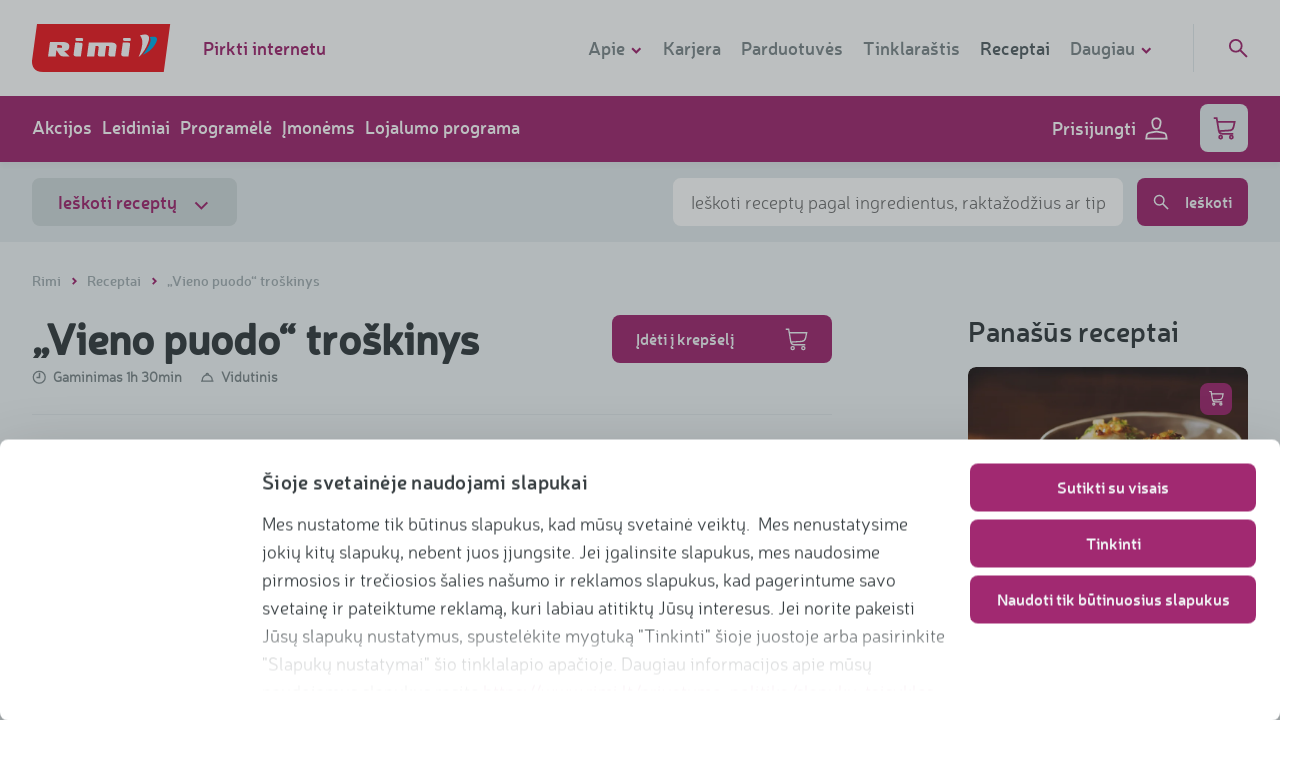

--- FILE ---
content_type: text/html; charset=UTF-8
request_url: https://www.rimi.lt/receptai/-vieno-puodo-troskinys/14807
body_size: 48477
content:
<!DOCTYPE html>
<html lang="lt" >
<head>
    <meta charset="utf-8">

    <meta content="width=device-width, initial-scale=1" name="viewport">

<title>„Rimi“ - Vieno puodo troškinys - RIMI</title>
		<meta property="og:title" content="Vieno puodo troškinys - RIMI">
		<meta name="description" content="„Vieno puodo“ troškinys">
		<meta property="og:description" content="„Vieno puodo“ troškinys">
		<meta property="og:image" content="https://res.cloudinary.com/rimibaltic-web/image/upload/b_white,c_fill,f_auto,h_675,q_auto,w_1200/v2026012420/web-cms/R14807.jpg">
		<meta property="og:url" content="https://www.rimi.lt/receptai/-vieno-puodo-troskinys/14807">
		<meta property="og:type" content="website">
		<meta property="fb:app_id" content="811720385672374">


<meta name="csrf-token" content="ywvEGjFFVuuyr1VUStVKqTGSi1Q8MQs8lidAL2yx">

    <meta name="google-site-verification" content="-OCFZOFcgg70oU4XDo1vn-ZOjCiLrvyApV40o0Dokjg">


    <!-- Google Tag Manager -->
<script>
    (function( w, d, s, l, i ) {
        w[ l ] = w[ l ] || [];
        w[ l ].push( {
            'gtm.start'                    :
                new Date().getTime(), event: 'gtm.js'
        } );
        var f                            = d.getElementsByTagName( s )[ 0 ],
            j = d.createElement( s ), dl = l != 'dataLayer' ? '&l=' + l : '';
        j.async                          = true;
        j.src                            =
            'https://www.googletagmanager.com/gtm.js?id=' + i + dl;
        f.parentNode.insertBefore( j, f );
    })( window, document, 'script', 'dataLayer', 'GTM-K6PZ7KR' );
</script>
<!-- End Google Tag Manager -->
<script>
    let acceptAllLabel = 'Sutinku su visais';
    let customizeLabel = 'Keisti nustatymus';
    let resetConsentsFrequency = 3;
    let cookiebotLatestVersion = 8;
</script>

<script>
    APP = {
        cssLoaded: false,
        webview: {
            enabled: Boolean(),
            supportsAuth: '',
            platform: '',
            logout: '/account/web-view/logout',
        },
        base_url: 'https://www.rimi.lt',
        is_new_session: Boolean(1),
        loggedInUser: Boolean(),
        gtmLoginEvent: Boolean(),
        isKioskMode: Boolean(),
                form: {
            feedback: {
                time_to_action: 5000
            }
        },
        cloudinary: {
            cloud_name: 'rimibaltic-web',
        }
    };

    function _cssLoaded() {
        APP.cssLoaded = true;
    }
</script>

<script defer src="/front/js/manifest.b1b3f7a8d962a6c32cf1dcae9661c9ba.js" data-cookieconsent="ignore"></script>

            <script defer src='/front/js/vendor/vendor~jquery.72231e369c53cf7a848364037de78495.js' data-cookieconsent="ignore"></script>
            <script defer src='/front/js/vendor/vendor~core.62ac15339ec2df8cccc3fa575f813d55.js' data-cookieconsent="ignore"></script>
            <script defer src='/front/js/vendor/vendor~corejs-typeahead.b44ecadf0276bec7d31b790a0626617a.js' data-cookieconsent="ignore"></script>
    
    <script defer src="/front/js/app.e0b64e3e3050b7270d1e0f96c6971b18.js" data-cookieconsent="ignore"></script>

<script defer src="/front/js/vendor/vendor~corejs-typeahead.b44ecadf0276bec7d31b790a0626617a.js" data-cookieconsent="ignore"></script>
<script defer src="/front/js/vendor/vendor~simple-keyboard.30a105b68fb0cfa20c6e5e4a8768a199.js" data-cookieconsent="ignore"></script>

            <script defer src="/front/js/controllers/recipes/index.143737161195740c7139d964c4a96770.js" data-cookieconsent="ignore"></script>
    
    <link rel="stylesheet" href="/front/css/style.4af6264443848d56fca2b5de77f4dac9.css" onload="_cssLoaded()">

<link rel="apple-touch-icon" sizes="180x180" href="/apple-touch-icon.png">
<link rel="icon" type="image/png" sizes="32x32" href="/favicon-32x32.png">
<link rel="icon" type="image/png" sizes="16x16" href="/favicon-16x16.png">
<link rel="mask-icon" href="/safari-pinned-tab.svg" color="#ed1c24">
<meta name="msapplication-TileColor" content="#ed1c24">
<meta name="theme-color" content="#ffffff">


<link href="/front/css/fonts.29bfe6aa5c406347bf58efff3983c25d.css" rel="stylesheet" media="print" onload="this.media='all'">
<noscript><link rel="stylesheet" href="/front/css/fonts.29bfe6aa5c406347bf58efff3983c25d.css"></noscript>
    <style>
    @font-face {
        font-display: swap;
        font-family: "Neris-Bold";
        src: url('https://www.rimi.lt/fonts-local/Neris-Bold.woff') format('woff');
    }

    @font-face {
        font-display: swap;
        font-family: "Neris-Light";
        src: url('https://www.rimi.lt/fonts-local/Neris-Light.woff') format('woff');
    }

    @font-face {
        font-display: swap;
        font-family: "Neris-SemiBold";
        src: url('https://www.rimi.lt/fonts-local/Neris-SemiBold.woff') format('woff');
    }

    @font-face {
        font-display: swap;
        font-family: "Neris-Black";
        src: url('https://www.rimi.lt/fonts-local/Neris-Black.woff') format('woff');
    }
</style>

<style>.directions__item{margin-bottom:10px;padding-left:40px;position:relative}.directions__item p{margin:0}.directions__item__text{font-size:16px;font-weight:300;line-height:24px;max-height:600px;min-height:24px;overflow:hidden;position:relative;top:1px;-webkit-transition:all .5s;-o-transition:all .5s;transition:all .5s}@media (min-width:1024px){.directions__item__text{font-size:18px;line-height:28px;top:0}}.directions__item__status{background:#fff;border:2px solid #d0d9db;border-radius:13px;cursor:pointer;height:24px;left:0;position:absolute;top:0;-webkit-transition:all .5s;-o-transition:all .5s;transition:all .5s;-webkit-user-select:none;-moz-user-select:none;-ms-user-select:none;user-select:none;width:24px}.directions__item__status svg{color:#fff;height:8px;left:50%;position:absolute;top:50%;-webkit-transform:translate(-50%,-50%);-ms-transform:translate(-50%,-50%);transform:translate(-50%,-50%);width:11px}.directions__item.done .directions__item__status{background-color:#a12971;border-color:#a12971}.directions__item.done .directions__item__text{color:#a4afb3;max-height:28px}.directions__item.done .directions__item__text:after{background:#f2f6f7;bottom:3px;color:#a4afb3;content:"...";position:absolute;right:0}.alert-warning{background-color:#e4ebed;color:#363d40;display:-webkit-box;display:-ms-flexbox;display:flex;font-size:16px;line-height:20px;margin:12px 0;padding:12px 20px;text-align:left}.alert-warning__icon{-ms-flex-negative:0;flex-shrink:0;padding:2px 13px 1px 1px}.alert-warning__content a{color:inherit;text-decoration:underline}.loyalty-b .alert-warning{margin-bottom:-12px}*,:after,:before{-webkit-box-sizing:border-box;box-sizing:border-box}body{-webkit-font-smoothing:antialiased;color:#363d40;font-family:Neris-Light,sans-serif;font-size:16px;font-weight:400;line-height:29.45px;margin:0;position:relative;z-index:1}body.fullHeight{min-height:100vh}body.fullHeight main{height:calc(100vh - 274px)}@media (min-width:590px){body.fullHeight main{height:calc(100vh - 210px)}}@media (min-width:1024px){body.fullHeight main{height:calc(100vh - 176px)}}body.fullHeight main .wrap,body.fullHeight main>section{height:100%}body.-fixed{position:fixed;width:100%}body.overflow-hidden{overflow:hidden}@media (min-width:590px){body{font-size:18px;overflow:auto;overflow-x:hidden;z-index:2}}@media (min-width:1024px){body{z-index:3}}img{display:block;height:auto;max-width:100%}button{background-color:transparent}.container{margin-left:auto;margin-right:auto;max-width:1280px;padding:0 18px;position:relative}@media (min-width:590px){.container{padding:0 32px}}.container:after{clear:both;content:"";display:block}.wrap{overflow-x:hidden;padding:24px 0}@media (min-width:590px){.wrap{padding:40px 0 48px}}.wrap--clear-top{padding-top:0}.wrap--inner{padding:24px 0}.wrap--large{padding:32px 0}@media (min-width:590px){.wrap--large{padding:64px 0}}.wrap .block-heading{-webkit-box-pack:justify;-ms-flex-pack:justify;-webkit-box-align:baseline;-ms-flex-align:baseline;align-items:baseline;border-bottom:1px solid #e4ebed;display:-webkit-box;display:-ms-flexbox;display:flex;justify-content:space-between;margin-bottom:17px;padding-bottom:10px}@media (min-width:1024px){.wrap .block-heading{margin-bottom:32px;padding-bottom:8px}}.wrap .block-heading h2{border:none;margin:0;padding:0}@media (min-width:1024px){.wrap .block-heading h2{font-size:28px!important;line-height:38px!important}}.wrap .block-heading a{display:none}@media (min-width:1024px){.wrap .block-heading a{-webkit-font-smoothing:antialiased;color:#a12971;display:inline;font-family:Neris-SemiBold,sans-serif;font-size:18px;font-weight:400;line-height:24px}}@media only screen and (min-width:590px){.grid-row--tablet{display:-webkit-box;display:-ms-flexbox;display:flex;-ms-flex-wrap:wrap;flex-wrap:wrap;margin-left:-32px;margin-right:-32px}}@media only screen and (min-width:1024px){.grid-row--desktop{display:-webkit-box;display:-ms-flexbox;display:flex;-ms-flex-wrap:wrap;flex-wrap:wrap;margin-left:-32px;margin-right:-32px}}.light-bg{background-color:#f2f6f7}.main-title{-webkit-font-smoothing:antialiased;font-family:Neris-Bold,sans-serif;font-size:28px;font-weight:400;line-height:32px;padding-bottom:16px}@media (min-width:590px){.main-title{font-size:42px;line-height:48px;padding-bottom:32px}}.main-title a{color:inherit}.section-title{font-size:18px;line-height:1;padding-bottom:16px}@media (min-width:590px){.section-title{padding-bottom:32px}}.section-title a{color:inherit}.top-title{-webkit-font-smoothing:antialiased;font-family:Neris-Bold,sans-serif;font-size:28px;font-weight:400;line-height:32px;line-height:1;margin-bottom:16px}@media (min-width:590px){.top-title{font-size:42px;line-height:48px}}.js-carousel-mobile .slick-slide{display:-webkit-box;display:-ms-flexbox;display:flex}.js-carousel-mobile .slick-slide>div{position:relative;width:100%}.slick-track{font-size:0}.slick-list{overflow:visible}.slick-initialized{margin-left:-8px;margin-right:-16px}@media (min-width:590px){.slick-initialized{margin-left:-16px;margin-right:-16px}}.slick-slide>div{padding:0 8px}@media (min-width:590px){.slick-slide>div{padding:0 16px}}.js-carousel-last{display:block}@media (min-width:590px){.js-carousel-last{display:none}}.submenu{background:#f2f6f7;border-bottom:1px solid #e4ebed;display:block}@media (min-width:590px){.submenu{text-align:center}}.submenu__list{list-style:none;margin:0;padding:0}.submenu__list__item{display:inline-block;margin:0;padding:0 16px}.submenu__list__item:before{display:none}.submenu__list__item.active a{color:#a4afb3;text-decoration:none}.submenu__list__item.active a:after{width:100%}.submenu__list__item a{-webkit-font-smoothing:antialiased;color:#7e898c;display:block;font-family:Neris-SemiBold,sans-serif;font-size:16px;font-weight:400;padding:16px 0;position:relative}.submenu__list__item a:after{background-color:#a12971;bottom:-1px;content:"";display:block;height:1px;left:0;position:absolute;-webkit-transition:all .3s cubic-bezier(.4,0,.2,1);-o-transition:all .3s cubic-bezier(.4,0,.2,1);transition:all .3s cubic-bezier(.4,0,.2,1);width:0}.submenu__list__item a:hover{color:#a4afb3;text-decoration:none}.submenu__list__item a:hover:after{width:100%}.submenu__list__item a svg{display:none}@media (max-width:959px){.submenu{max-height:50px;overflow:hidden;-webkit-transition:all .3s cubic-bezier(.4,0,.2,1);-o-transition:all .3s cubic-bezier(.4,0,.2,1);transition:all .3s cubic-bezier(.4,0,.2,1)}.submenu.submenu-open{max-height:700px}.submenu.submenu-open a svg{-webkit-transform:rotate(180deg);-ms-transform:rotate(180deg);transform:rotate(180deg)}.submenu .submenu__list{-webkit-box-orient:vertical;-webkit-box-direction:normal;display:-webkit-box;display:-ms-flexbox;display:flex;-ms-flex-direction:column;flex-direction:column;overflow:hidden}.submenu .submenu__list__item{-webkit-box-ordinal-group:3;-ms-flex-order:2;border-bottom:1px solid #e4ebed;order:2;padding:5px 0 0;text-align:left;width:100%}.submenu .submenu__list__item svg{-webkit-transition:all .3s cubic-bezier(.4,0,.2,1);-o-transition:all .3s cubic-bezier(.4,0,.2,1);transition:all .3s cubic-bezier(.4,0,.2,1)}.submenu .submenu__list__item a{display:block;width:auto}.submenu .submenu__list__item a:after{left:-100%;width:100%}.submenu .submenu__list__item a:hover:after{left:0}.submenu .submenu__list__item.active{-webkit-box-ordinal-group:2;-ms-flex-order:1;order:1;padding:0}.submenu .submenu__list__item.active a{color:#7e898c;display:inline-block;line-height:1.1}.submenu .submenu__list__item.active a svg{fill:transparent;color:#a12971;display:inline-block;height:12px;margin-left:5px;width:12px}.submenu .submenu__list__item.active a svg g,.submenu .submenu__list__item.active a svg path{stroke-width:8px}}.hidden-mobile{display:none}@media (min-width:590px){.hidden-mobile{display:block}}.js-hidden{display:none}.g-recaptcha>div{margin:0 auto;overflow:hidden}.errors-gtm{display:none!important}select::-ms-value{background:none;color:inherit}.language-menu{display:-webkit-box;display:-ms-flexbox;display:flex;margin-right:24px}.field__required{background:url(/front/images/ui-style/asterisk-o.png) calc(100% - 10px) 10px no-repeat}a{color:inherit}.js-zoomed-image{background-repeat:no-repeat;display:none;height:400px;left:calc(50% + 370px);position:absolute;top:50%;-webkit-transform:translate(-50%,-50%);-ms-transform:translate(-50%,-50%);transform:translate(-50%,-50%);width:270px}@media (min-width:1024px){.js-zoomed-image{left:calc(50% + 430px);width:350px}}@media (min-width:1366px){.js-zoomed-image{left:calc(50% + 450px);width:400px}}.js-zoomed-image .triangle{border-bottom:10px solid transparent;border-right:10px solid #fff;border-top:10px solid transparent;display:none;height:20px;left:-20px;position:absolute;top:50%;-webkit-transform:translateY(-50%);-ms-transform:translateY(-50%);transform:translateY(-50%);width:20px}.img-zoom-lens{cursor:-webkit-zoom-in;cursor:zoom-in;height:50%;position:absolute;width:100%}.js-enlarged-image{display:none;height:100vh;left:0;position:fixed;top:0;width:100vw;z-index:1000}@media (min-width:590px){.js-enlarged-image{height:auto;left:50%;top:50%;-webkit-transform:translate(-50%,-50%);-ms-transform:translate(-50%,-50%);transform:translate(-50%,-50%);width:400px}}.js-enlarged-image div{height:100vh;overflow:scroll;position:relative;width:100vw}@media (min-width:590px){.js-enlarged-image div{height:auto;width:400px}}.js-enlarged-image button{position:fixed}.js-enlarged-image img{height:120%;max-width:unset;width:120%}@media (min-width:590px){.js-enlarged-image img{height:auto;width:100%}}h1{-webkit-font-smoothing:antialiased;font-family:Neris-SemiBold,sans-serif;font-size:48px;font-weight:400;line-height:normal}@media (min-width:590px){h1{font-size:63px;line-height:80px}}h2{-webkit-font-smoothing:antialiased;font-family:Neris-Bold,sans-serif;font-size:28px;font-weight:400;line-height:32px}@media (min-width:590px){h2{font-size:42px;line-height:48px}}h3{-webkit-font-smoothing:antialiased;font-family:Neris-Bold,sans-serif;font-size:21px;font-weight:400;line-height:normal}@media (min-width:590px){h3{font-size:28px;line-height:32px}}@media (min-width:1024px){h3{line-height:36px}}h4{-webkit-font-smoothing:antialiased;font-family:Neris-SemiBold,sans-serif;font-size:16px;font-weight:400;line-height:normal}@media (min-width:590px){h4{font-size:20px;line-height:24px}}h1,h2,h3,h4{margin:0}h1>a,h2>a,h3>a,h4>a{display:block}ol,ul{list-style-type:none;margin:0;padding:0}a{outline:0;-webkit-transition:all .15s cubic-bezier(.4,0,.2,1);-o-transition:all .15s cubic-bezier(.4,0,.2,1);transition:all .15s cubic-bezier(.4,0,.2,1)}a,a:hover{text-decoration:none}p{margin:0 0 10px}b,strong{-webkit-font-smoothing:antialiased;font-family:Neris-SemiBold,sans-serif;font-weight:400}hr{border:0;border-top:1px solid #e4ebed;margin:30px auto}.video-icon{background-color:#fff;border:0;border-radius:50%;display:block;height:64px;position:relative;width:64px}.video-icon:after{border-color:transparent transparent transparent #a12971;border-style:solid;border-width:8.5px 0 8.5px 15px;content:"";display:block;height:0;left:53%;position:absolute;top:50%;-webkit-transform:translate(-50%,-50%);-ms-transform:translate(-50%,-50%);transform:translate(-50%,-50%);width:0}.button.-has-loader .lines-loader{display:none}.button.-has-loader.-loader-active{-webkit-box-pack:center;-ms-flex-pack:center;background-color:#d0d9db!important;font-size:0;justify-content:center;pointer-events:none}.button.-has-loader.-loader-active .lines-loader{display:inline-block;height:16px}.button.-has-loader.-loader-active .icon{display:none}.link-back{-webkit-font-smoothing:antialiased;display:inline-block;font-family:Neris-SemiBold,sans-serif;font-weight:400}.link-back>svg{fill:transparent;color:#a12971;display:inline-block;height:12px;margin-right:5px;width:12px}.link-back>svg g,.link-back>svg path{stroke-width:8px}.link-back:hover{text-decoration:none}.link-back:hover>svg{color:#871459}.link{-webkit-font-smoothing:antialiased;font-family:Neris-SemiBold,sans-serif;font-weight:400}.link,.link>svg{color:#a12971;display:inline-block}.link>svg{fill:transparent;height:12px;margin-right:5px;width:12px}.link>svg g,.link>svg path{stroke-width:8px}.link:hover{text-decoration:none}.link:hover,.link:hover>svg{color:#871459}.form-field.-password{outline:none}.form-field.-password>div{background-color:#fff;border:2px solid #e4ebed;border-radius:8px;display:-webkit-box;display:-ms-flexbox;display:flex;height:48px;-webkit-transition:border-color .3s cubic-bezier(.4,0,.2,1);-o-transition:border-color .3s cubic-bezier(.4,0,.2,1);transition:border-color .3s cubic-bezier(.4,0,.2,1)}.form-field.-password>div:focus-within{border-color:#a4afb3;outline:none}.form-field.-password>div:focus-within input{border-right-color:#a4afb3}.form-field.-password>div>div{-webkit-box-flex:1;-ms-flex:auto;flex:auto}.form-field.-password button{-webkit-font-smoothing:antialiased;background:#fff;border:0;border-radius:0 8px 8px 0;color:#7e898c;font-family:Neris-SemiBold,sans-serif;font-size:12px;font-weight:400;line-height:16px;outline:0;padding:0 19px;text-align:center;text-transform:uppercase;z-index:5}.form-field.-password button span{display:block;overflow:hidden}.form-field.-password button:after{content:attr(data-hide-text);display:block;font-size:12px;height:0;line-height:16px;overflow:hidden}.form-field.-password.-show button span{height:0}.form-field.-password.-show button:after{height:auto}.form-field.-password.-has-error input,.form-field.-password.-has-error>div,.form-field.-password.-has-error>div:focus-within input{border-color:#ed1c24}.form-field.-text>div{position:relative}.form-field.-checkbox.-has-error+.form-field__error-msg,.form-field.-radio.-has-error+.form-field__error-msg{display:block}.form-field.-checkbox p,.form-field.-radio p{margin:0}.form-field.-checkbox.checkbox__required{position:relative}.form-field.-checkbox.checkbox__required:after{background:url(/front/images/ui-style/asterisk-o.png) no-repeat;content:"";display:block;height:7px;position:absolute;right:-12px;top:0;width:7px}.form-field.-readonly{opacity:.5;pointer-events:none}.-password .form-field__input{border:none;border-radius:8px 0 0 8px;border-right:2px solid #e4ebed;height:44px}.-with-placeholder .form-field__input{padding-right:56px}.form-field__input:-moz-read-only{cursor:not-allowed;pointer-events:auto;-moz-user-select:none;user-select:none}.form-field__input:-moz-read-only,.form-field__input:read-only{cursor:not-allowed;pointer-events:auto;-moz-user-select:none;user-select:none}.form-field__input:-moz-read-only:focus{border-color:#e4ebed}.form-field__input:-moz-read-only:focus,.form-field__input:read-only:focus{border-color:#e4ebed}.-switch .form-field__input{height:0;opacity:0;width:0}.form-field input[type=password]::-ms-clear,.form-field input[type=password]::-ms-reveal{display:none}.form-field__placeholder{-webkit-font-smoothing:antialiased;color:#7e898c;font-family:Neris-Light,sans-serif;font-size:18px;font-weight:400;position:absolute;right:15px;top:50%;-webkit-transform:translateY(-50%);-ms-transform:translateY(-50%);transform:translateY(-50%)}.form-field.-checkbox .form-field__input,.form-field.-radio .form-field__input,.form-field.-radio-location .form-field__input{border:none;display:block;height:1px;opacity:0;position:absolute;width:1px}.form-field.-dropdown__multiselect{cursor:pointer;display:inline-block;margin-bottom:8px;position:relative;width:100%}@media (min-width:590px){.form-field.-dropdown__multiselect{margin-bottom:0;margin-right:14px;width:216px}}.form-field__select{position:relative;z-index:12}.form-field__select #select-label{color:#8c8c8d;width:100%}.form-field__select>svg{color:#a4afb3;height:20px;-webkit-transition:all .3s cubic-bezier(.4,0,.2,1);-o-transition:all .3s cubic-bezier(.4,0,.2,1);transition:all .3s cubic-bezier(.4,0,.2,1);width:20px}.form-field__select>svg g,.form-field__select>svg path{stroke-width:3px}.form-field__select-icon--up .icon{-webkit-transform:translateY(-5px) rotate(180deg);-ms-transform:translateY(-5px) rotate(180deg);transform:translateY(-5px) rotate(180deg)}.form-field__select--clear{bottom:0;left:0;position:absolute;right:0;top:0}.form-field__select-items{background:#fff;border:1px solid #636364;border-radius:4px;border-top:none;-webkit-box-shadow:0 5px 8px rgba(0,0,0,.08);box-shadow:0 5px 8px rgba(0,0,0,.08);height:0;margin:0 auto;overflow:hidden;padding:0 20px;position:relative;top:-10px;-webkit-transition:all .3s cubic-bezier(.4,0,.2,1);-o-transition:all .3s cubic-bezier(.4,0,.2,1);transition:all .3s cubic-bezier(.4,0,.2,1);width:calc(100% - 2px);z-index:11}@media (min-width:1024px){.form-field__select-items{position:absolute;top:38px}}.form-field__select-items .form-field.-checkbox{margin-bottom:16px;width:100%}.form-field__select-items .form-field.-checkbox:last-child{margin-bottom:0}.form-field__select-items .form-field.-checkbox.extras{width:100%}.form-field__select-items .form-field.-checkbox.extras:before{background-color:#e4ebed;border-radius:10px;content:"";height:2px;left:15%;opacity:.5;position:absolute;top:-9px;width:75%}.form-field__select-items .form-field.-checkbox.extras:last-child:before{content:none}.form-field__select-items--expanded{padding:30px 20px 20px}.form-field.-switch{-webkit-box-align:center;-ms-flex-align:center;align-items:center;display:-webkit-box;display:-ms-flexbox;display:flex}.form-field.-switch.-disabled{cursor:not-allowed;opacity:.5}.form-field__switch{-ms-flex-negative:0;display:inline-block;flex-shrink:0;height:1.5rem;position:relative;width:2.5rem}.form-field__switch-circle{background-color:#ccc;border-radius:24px;bottom:0;cursor:pointer;left:0;right:0;top:0}.form-field__switch-circle,.form-field__switch-circle:before{position:absolute;-webkit-transition:.4s;-o-transition:.4s;transition:.4s}.form-field__switch-circle:before{background-color:#fff;border-radius:50%;bottom:.25rem;content:"";height:1rem;left:.25rem;width:1rem}.form-field__switch-input:checked+.form-field__switch-circle{background-color:#a12971}.form-field__switch-input:checked+.form-field__switch-circle:before{-webkit-transform:translateX(1rem);-ms-transform:translateX(1rem);transform:translateX(1rem)}.loader{display:none;margin-bottom:20px;text-align:center}.loader--on{display:block}.loader .icon-spinner{fill:none;-webkit-animation:spinner 1.5s linear infinite;animation:spinner 1.5s linear infinite;color:#a12971;height:32px;width:32px}.loader .icon-spinner g,.loader .icon-spinner path{stroke-width:4px}.loading{font-size:0;margin:0;text-align:center}.loading.-hidden{display:none}.loading svg{-webkit-animation:rotate 2s linear infinite;animation:rotate 2s linear infinite;color:#a12971;height:2.5rem;width:2.5rem}@-webkit-keyframes rotate{0%{-webkit-transform:rotate(0deg);transform:rotate(0deg)}to{-webkit-transform:rotate(1turn);transform:rotate(1turn)}}@keyframes rotate{0%{-webkit-transform:rotate(0deg);transform:rotate(0deg)}to{-webkit-transform:rotate(1turn);transform:rotate(1turn)}}.lines-loader{-webkit-box-align:center;-ms-flex-align:center;align-items:center;display:-webkit-inline-box;display:-ms-inline-flexbox;display:inline-flex}.lines-loader span{background-color:#7e898c;display:inline-block;height:16px;width:2px}.lines-loader span:not(:last-child){margin-right:8px}.lines-loader span:first-child{-webkit-animation:line-1 2s linear infinite;animation:line-1 2s linear infinite}.lines-loader span:nth-child(2){-webkit-animation:line-2 2s linear infinite;animation:line-2 2s linear infinite}.lines-loader span:nth-child(3){-webkit-animation:line-3 2s linear infinite;animation:line-3 2s linear infinite}.lines-loader span:nth-child(4){-webkit-animation:line-4 2s linear infinite;animation:line-4 2s linear infinite}@-webkit-keyframes line-1{7%{-webkit-transform:scaleY(1);transform:scaleY(1)}15%{-webkit-transform:scaleY(.5);transform:scaleY(.5)}23%{-webkit-transform:scaleY(1);transform:scaleY(1)}to{-webkit-transform:scaleY(1);transform:scaleY(1)}}@keyframes line-1{7%{-webkit-transform:scaleY(1);transform:scaleY(1)}15%{-webkit-transform:scaleY(.5);transform:scaleY(.5)}23%{-webkit-transform:scaleY(1);transform:scaleY(1)}to{-webkit-transform:scaleY(1);transform:scaleY(1)}}@-webkit-keyframes line-2{13%{-webkit-transform:scaleY(1);transform:scaleY(1)}21%{-webkit-transform:scaleY(.5);transform:scaleY(.5)}29%{-webkit-transform:scaleY(1);transform:scaleY(1)}to{-webkit-transform:scaleY(1);transform:scaleY(1)}}@keyframes line-2{13%{-webkit-transform:scaleY(1);transform:scaleY(1)}21%{-webkit-transform:scaleY(.5);transform:scaleY(.5)}29%{-webkit-transform:scaleY(1);transform:scaleY(1)}to{-webkit-transform:scaleY(1);transform:scaleY(1)}}@-webkit-keyframes line-3{19%{-webkit-transform:scaleY(1);transform:scaleY(1)}27%{-webkit-transform:scaleY(.5);transform:scaleY(.5)}35%{-webkit-transform:scaleY(1);transform:scaleY(1)}to{-webkit-transform:scaleY(1);transform:scaleY(1)}}@keyframes line-3{19%{-webkit-transform:scaleY(1);transform:scaleY(1)}27%{-webkit-transform:scaleY(.5);transform:scaleY(.5)}35%{-webkit-transform:scaleY(1);transform:scaleY(1)}to{-webkit-transform:scaleY(1);transform:scaleY(1)}}@-webkit-keyframes line-4{25%{-webkit-transform:scaleY(1);transform:scaleY(1)}33%{-webkit-transform:scaleY(.5);transform:scaleY(.5)}41%{-webkit-transform:scaleY(1);transform:scaleY(1)}to{-webkit-transform:scaleY(1);transform:scaleY(1)}}@keyframes line-4{25%{-webkit-transform:scaleY(1);transform:scaleY(1)}33%{-webkit-transform:scaleY(.5);transform:scaleY(.5)}41%{-webkit-transform:scaleY(1);transform:scaleY(1)}to{-webkit-transform:scaleY(1);transform:scaleY(1)}}.tooltip{background-color:#a12971;border-radius:4px;color:#fff;font-size:16px;padding:5px 10px 10px;position:absolute;-webkit-transform:translateY(-100%);-ms-transform:translateY(-100%);transform:translateY(-100%);width:200px;z-index:10}.tooltip:after{border-color:#a12971 transparent transparent;border-style:solid;border-width:8px 5px 0;bottom:-8px;content:"";display:block;height:0;left:calc(50% - 5px);position:absolute;width:0}.tooltip-datepicker{left:50%;line-height:20px;top:0;-webkit-transform:translate(-50%,-100%);-ms-transform:translate(-50%,-100%);transform:translate(-50%,-100%);white-space:normal}.tooltip-datepicker.offset--left{left:100%;-webkit-transform:translate(-100%,-100%);-ms-transform:translate(-100%,-100%);transform:translate(-100%,-100%)}.tooltip-datepicker.offset--left:after{left:calc(100% - 22px)}.tooltip-datepicker.offset--right{left:0;-webkit-transform:translateY(-100%);-ms-transform:translateY(-100%);transform:translateY(-100%)}.tooltip-datepicker.offset--right:after{left:12px}.accordion__title{-webkit-font-smoothing:antialiased;border-top:1px solid #f2f6f7;cursor:pointer;font-family:Neris-Black,sans-serif;font-weight:400;padding:15px 15px 15px 30px;position:relative}.accordion__title:before{background-color:transparent;border:2px solid #a12971;border-radius:50%;color:#a12971;content:"+";display:block;height:20px;left:0;line-height:.6;position:absolute;text-align:center;top:20px;width:20px}.accordion__title:nth-last-child(2){border-bottom:1px solid #f2f6f7}.accordion__title.open:before{content:"-"}.accordion__title.open:nth-last-child(2){border-bottom:0}.accordion__content{display:none;padding:15px}.accordion__content:last-child{border-bottom:1px solid #f2f6f7}.warning{border-radius:4px;padding:20px 60px;position:relative}.warning--danger{background-color:#f2f6f7;border-left:5px solid #ed1c24;color:#576266}.warning__close{-webkit-font-smoothing:antialiased;background-color:transparent;border:2px solid #d0d9db;border-radius:50%;color:#d0d9db;cursor:pointer;display:block;font-family:Neris-Black,sans-serif;font-weight:400;height:25px;line-height:.8;position:absolute;right:20px;text-align:center;top:20px;width:25px}.warning__close:hover{border-color:#7e898c;color:#7e898c}.fb-likes{-webkit-font-smoothing:antialiased;color:#7e898c;display:inline-block;font-family:Neris-Black,sans-serif;font-size:14px;font-weight:400}.fb-likes>svg{fill:transparent;color:#a12971;display:inline-block;height:18px;margin:0 5px -3px 0;width:16px}.fb-likes>svg path{stroke-width:5}.tag{-webkit-font-smoothing:antialiased;background-color:#e4ebed;border-radius:15px;color:#7e898c;display:inline-block;font-family:Neris-SemiBold,sans-serif;font-size:14px;font-weight:400;line-height:1;margin-right:5px;padding:6px 10px 7px}.tag:hover{background-color:#7e898c;color:#e4ebed;text-decoration:none}.pagination{-webkit-font-smoothing:antialiased;font-family:Neris-SemiBold,sans-serif;font-size:18px;font-weight:400;margin-top:16px}.pagination__item{display:none;padding-left:0;vertical-align:top}@media (min-width:1024px){.pagination__item{display:inline-block}}.pagination__item+li{margin-left:3px}.pagination__item .link,.pagination__item span{background:none;border:2px solid #d0d9db;border-radius:8px;color:#a4afb3;display:block;height:48px;line-height:44px;position:relative;text-align:center;width:48px}.pagination__item .link>svg,.pagination__item span>svg{fill:transparent;color:#a12971;font-size:18px;height:20px;left:50%;position:absolute;top:50%;-webkit-transform:translate(-50%,-50%);-ms-transform:translate(-50%,-50%);transform:translate(-50%,-50%);width:16px}.pagination__item .link>svg path,.pagination__item span>svg path{stroke-width:5px}.pagination__item .link:hover{color:#7e898c;text-decoration:none}.pagination__item.disabled svg{color:#d0d9db}.pagination__item.active{display:inline-block}.pagination__item.active .link,.pagination__item.active span{border-color:#a12971;color:#a12971}.pagination__item.nav{display:inline-block}.pagination__item.nav.disabled{display:none}.breadcrumbs{-webkit-font-smoothing:antialiased;font-family:Neris-SemiBold,sans-serif;font-size:14px;font-weight:400;height:0!important;list-style:none;margin-bottom:0;opacity:0!important;padding:0}@media (min-width:590px){.breadcrumbs{height:auto!important;margin-bottom:20px;opacity:1!important}}.breadcrumbs>li{display:inline;margin:0;padding:0}.breadcrumbs>li>svg{fill:transparent;color:#a12971;height:10px;margin:0 5px;width:10px}.breadcrumbs>li>svg path{stroke-width:10px}.breadcrumbs>li .breadcrumbs-name{color:#a4afb3}.breadcrumbs>li .breadcrumbs-name.-default{cursor:default}.breadcrumbs>li:first-child a,.breadcrumbs>li:last-child a{padding-left:0}.richtext ul{line-height:1.5;list-style:none;margin:0}.richtext ul li{margin:0 0 8px;padding-left:12px;position:relative}.richtext ul li:before{background-color:#a12971;border-radius:3px;content:"";display:block;height:4px;left:0;position:absolute;top:.7em;width:4px}.richtext a:not(.button){color:#a12971}.richtext a:not(.button):hover{color:#871459}.richtext img{height:auto!important}.richtext ol{list-style:none;margin:0}.richtext ol li{margin-left:0;padding-left:25px;position:relative}.richtext ol li:before{left:0;position:absolute}.richtext ol li li{padding-left:40px}.richtext blockquote{background-color:transparent;border-left:4px solid #ed1c24;margin:32px 0;padding:10px 0 10px 30px}@media (min-width:590px){.richtext blockquote{margin:44px 0}}.richtext blockquote p{font-size:24px;line-height:32px;padding-bottom:20px}@media (min-width:590px){.richtext blockquote p{font-size:28px;line-height:40px}}.richtext blockquote p+p{font-size:16px;padding-bottom:0}@media (min-width:590px){.richtext blockquote p+p{font-size:18px}}.richtext p.highlighted{-webkit-font-smoothing:antialiased;font-family:Neris-Light,sans-serif;font-size:21px;font-weight:400;line-height:30px}@media (min-width:590px){.richtext p.highlighted{font-size:28px;line-height:40px}}.richtext p.highlighted a{color:#a12971}@media (min-width:1024px){.richtext p.highlighted a:hover{color:#ba418a}}body .richtext p b{font-family:inherit;font-size:inherit;font-weight:700;line-height:inherit}.richtext p.font-espa{font-size:1.4em}.richtext h1.font-espa{font-size:3.5em}.richtext h2.font-espa{font-size:2.8em;line-height:48px}.richtext h3.font-espa{font-size:2em}main .font-espa{font-family:Espa-Extended,sans-serif!important}main .font-espa.-tropical-blue{color:#c7e3f9}main .font-espa.-kidnapper{color:#d3e2bb}main .font-espa.-melanie{color:#e8bdd0}main .font-espa.-astra{color:#f9e5a3}.articles-row--has-native-scroll{-webkit-overflow-scrolling:touch;display:-webkit-box;-ms-flex-wrap:nowrap;flex-wrap:nowrap;margin-left:-8px;margin-right:-8px;overflow-x:scroll;width:100%}@media (max-width:590px){.articles-row--has-native-scroll{-ms-overflow-style:none;padding:1px 0;scrollbar-width:none}.articles-row--has-native-scroll::-webkit-scrollbar{display:none}}@media (min-width:590px){.articles-row--has-native-scroll{display:-webkit-box;display:-ms-flexbox;display:flex}}.articles-row--has-native-scroll>:last-child{height:100%}@media only screen and (min-width:590px){.articles-row--has-native-scroll{display:-webkit-box;display:-ms-flexbox;display:flex;-ms-flex-wrap:wrap;flex-wrap:wrap;margin-bottom:-32px;margin-left:-32px;margin-right:-32px;overflow:hidden}}.articles-row--has-native-scroll .articles-row__item{margin-bottom:32px;min-width:90%}@media (max-width:589px){.articles-row--has-native-scroll .articles-row__item{margin-left:8px;margin-right:8px}}@media only screen and (min-width:590px){.articles-row--has-native-scroll .articles-row__item{-webkit-box-orient:vertical;-webkit-box-direction:normal;display:-webkit-box;display:-ms-flexbox;display:flex;-ms-flex-direction:column;flex-direction:column;float:left;margin-bottom:32px;margin-left:32px;min-width:0;width:calc(50% - 48px)}.articles-row--has-native-scroll .articles-row__item .content{-webkit-box-flex:1;-ms-flex-positive:1;flex-grow:1;min-height:110px}.articles-row--has-native-scroll .articles-row__item:last-child{margin-bottom:32px}}@media only screen and (min-width:1024px){.articles-row--has-native-scroll .articles-row__item{float:left;margin-left:32px;width:calc(25% - 40px)}}@media only screen and (min-width:590px){.articles-row{display:-webkit-box;display:-ms-flexbox;display:flex;-ms-flex-wrap:wrap;flex-wrap:wrap;margin-bottom:-32px;margin-left:-32px;margin-right:-32px}}.articles-row__item{border-radius:8px;-webkit-box-shadow:0 5px 5px 0 rgba(0,0,0,.03);box-shadow:0 5px 5px 0 rgba(0,0,0,.03);cursor:pointer;margin-bottom:16px;overflow:hidden;position:relative}.articles-row__item:hover{-webkit-box-shadow:0 8px 8px 0 rgba(0,0,0,.03);box-shadow:0 8px 8px 0 rgba(0,0,0,.03)}.articles-row__item .background{border-top-left-radius:8px;border-top-right-radius:8px;overflow:hidden;position:relative;z-index:3}.articles-row__item .background:before{content:"";display:block;padding-top:66.6666666667%;width:100%}.articles-row__item .background .image{bottom:0;left:0;position:absolute;right:0;top:0}.articles-row__item .background:hover .image{-webkit-transform:scale(1.1);-ms-transform:scale(1.1);transform:scale(1.1)}.articles-row__item .background__link{bottom:0;left:0;position:absolute;right:0;top:0;z-index:9}.articles-row__item .background .image{background-position:50%;background-repeat:no-repeat;background-size:cover;-webkit-transition:all .3s cubic-bezier(.4,0,.2,1);-o-transition:all .3s cubic-bezier(.4,0,.2,1);transition:all .3s cubic-bezier(.4,0,.2,1)}.articles-row__item .background .overlay{background:-webkit-gradient(linear,left top,left bottom,from(rgba(32,42,46,0)),color-stop(30%,rgba(32,42,46,0)),to(rgba(32,42,46,.9)));background:-o-linear-gradient(top,rgba(32,42,46,0) 0,rgba(32,42,46,0) 30%,rgba(32,42,46,.9) 100%);background:linear-gradient(180deg,rgba(32,42,46,0),rgba(32,42,46,0) 30%,rgba(32,42,46,.9));background-blend-mode:multiply;border-top-left-radius:8px;border-top-right-radius:8px;bottom:0;left:0;mix-blend-mode:multiply;position:absolute;right:0;top:0;z-index:8}.articles-row__item .content{-webkit-box-flex:1;-ms-flex-positive:1;background-color:#fff;border:1px solid #f2f6f7;border-bottom-left-radius:8px;border-bottom-right-radius:8px;border-top:0;flex-grow:1;padding:12px 16px 16px;position:relative}.slick-initialized .articles-row__item .content{min-height:104px}.articles-row__item .title{-webkit-font-smoothing:antialiased;display:block;font-family:Neris-SemiBold,sans-serif;font-weight:400;margin:0;padding-bottom:30px}.articles-row__item .title h2,.articles-row__item .title h3,.articles-row__item .title h4{line-height:1.25}.articles-row__item .title:last-child{padding-bottom:0}.articles-row__item .author,.articles-row__item .video-icon{bottom:16px;left:16px;margin:0;position:absolute;z-index:9}.articles-row__item .video-icon{z-index:8}@media (min-width:590px){.articles-row__item .video-icon{bottom:24px;left:24px}}.articles-row__item .details{-webkit-font-smoothing:antialiased;bottom:16px;color:#7e898c;font-family:Neris-SemiBold,sans-serif;font-size:14px;font-weight:400;left:0;line-height:1;padding:0 16px;position:absolute;width:100%}.articles-row__item .rating{display:-webkit-inline-box;display:-ms-inline-flexbox;display:inline-flex;margin-right:5px;vertical-align:bottom}.articles-row__item .rating__star{background:none;border:none;display:inline-block;height:18px;height:20px;margin-left:-1px;outline:none;padding:0;vertical-align:bottom;width:18px;width:20px}.articles-row__item .rating__star:hover{opacity:.8}.articles-row__item .rating__star svg{stroke-width:0;color:#d0d9db;height:100%;width:100%}.articles-row__item .rating__star svg path{fill:currentColor}.articles-row__item .rating__star.active svg{color:#fc0}.articles-row__item .rating__star svg{height:21px;width:21px}.articles-row__item .fb-likes{float:right;padding-left:16px}.articles-row__item .category{-webkit-font-smoothing:antialiased;color:#7e898c;display:inline-block;font-family:Neris-SemiBold,sans-serif;font-size:14px;font-weight:400}.articles-row__item .title,.articles-row__item .title h3,.articles-row__item .title h4{font-size:21px}.articles-row__item:last-child{margin-bottom:0}@media only screen and (min-width:590px){.articles-row__item{-webkit-box-orient:vertical;-webkit-box-direction:normal;display:-webkit-box;display:-ms-flexbox;display:flex;-ms-flex-direction:column;flex-direction:column;float:left;margin-bottom:32px;margin-left:32px;width:calc(50% - 48px)}.articles-row__item .content{-webkit-box-flex:1;-ms-flex-positive:1;flex-grow:1;min-height:110px}.articles-row__item:last-child{margin-bottom:32px}}@media only screen and (min-width:1024px){.articles-row__item{float:left;margin-left:32px;width:calc(25% - 40px)}}.dropdown-auth{display:block;width:100%}@media (min-width:1024px){.dropdown-auth{display:inline-block;position:relative}}.dropdown-auth-toggle{border:none;color:#a12971;cursor:pointer;display:-webkit-box;display:-ms-flexbox;display:flex;gap:8px;width:24px}@media (min-width:1024px){.dropdown-auth-toggle{color:#fff;width:100%}}.dropdown-auth-menu{background-color:#fff;border-radius:5px;display:none;list-style:none;margin-top:5px;min-width:150px;padding:0;position:absolute;white-space:nowrap;z-index:100}@media (min-width:1024px){.dropdown-auth-menu{background:#a12971;width:100%}}.dropdown-auth-menu li{padding:10px}.dropdown-auth-menu li a{color:#576266;display:block;text-decoration:none}@media (min-width:1024px){.dropdown-auth-menu li a{color:#fff;width:100%}}.dropdown-auth.left .dropdown-auth-menu{left:0}.dropdown-auth.right .dropdown-auth-menu{right:0}.dropdown-auth:not(.left):not(.right) .dropdown-auth-menu{left:50%;-webkit-transform:translateX(-50%);-ms-transform:translateX(-50%);transform:translateX(-50%)}.header{-webkit-box-shadow:0 5px 5px 0 rgba(0,0,0,.03);box-shadow:0 5px 5px 0 rgba(0,0,0,.03);padding:0;position:relative;z-index:999}@media (min-width:960px){.header .container{position:static}}.header__logo{display:inline-block;font-size:0;line-height:0;max-width:139px;vertical-align:middle}.header__logo-container{font-size:0;white-space:nowrap}.header__logo .icon{height:32px;width:92px}@media (min-width:960px){.header__logo .icon{height:48px;width:auto}}.header__ecom-link{-webkit-font-smoothing:antialiased;font-family:Neris-SemiBold,sans-serif;font-size:16px;font-weight:400;line-height:22px;padding:0 16px;vertical-align:middle;white-space:nowrap}@media (max-width:350px){html[lang=lt] .header__ecom-link{font-size:14px;padding:0 12px}}@media (min-width:960px){.header__ecom-link{font-size:18px!important;padding:0 0 0 32px!important}}.header .header__ecom-link{color:#a12971}.header__inner{-webkit-box-pack:justify;-ms-flex-pack:justify;-webkit-box-align:center;-ms-flex-align:center;align-items:center;display:-webkit-box;display:-ms-flexbox;display:flex;-ms-flex-wrap:wrap;flex-wrap:wrap;justify-content:space-between}@media (min-width:590px){.header__inner{-ms-flex-wrap:nowrap;flex-wrap:nowrap}}.header__navigation{-webkit-box-flex:1;-ms-flex-positive:1;flex-grow:1}@media (min-width:590px){.js .header__navigation.-lazy-load{opacity:0}.js .header__navigation.-lazy-load.css-loaded{opacity:1}}@media (min-width:960px){.header__navigation{-webkit-box-ordinal-group:3;-ms-flex-order:2;order:2;padding:0 30px}}.has-search-open .header__navigation{opacity:0;pointer-events:none}@media (min-width:1024px){.has-search-open .header__navigation{pointer-events:auto}}.header__navigation:before{background-color:#e4ebed;content:"";display:block;height:1px;margin:5px -14px 0 -18px}@media (min-width:590px){.header__navigation:before{display:none}}.header__afterlogin,.header__login{-webkit-font-smoothing:antialiased;font-family:Neris-SemiBold,sans-serif;font-size:18px;font-weight:400;line-height:24px;margin-left:auto;margin-right:16px;position:absolute;right:55px;top:32px}@media (min-width:590px){.header__afterlogin,.header__login{-webkit-box-ordinal-group:5;-ms-flex-order:4;margin:0 20px 0 6px;order:4;position:static}}@media (min-width:1024px){.header__afterlogin,.header__login{-webkit-box-ordinal-group:5;-ms-flex-order:4;margin:0 32px 0 6px;order:4;position:static}}.header__afterlogin:after,.header__login:after{background-color:#e4ebed;content:"";display:block;height:32px;position:absolute;right:-16px;top:50%;-webkit-transform:translateY(-50%);-ms-transform:translateY(-50%);transform:translateY(-50%);width:1px}@media (min-width:960px){.header__afterlogin:after,.header__login:after{display:none}}.header__cart{font-size:18px;line-height:24px;position:absolute;right:6px;top:20px}@media (min-width:590px){.header__cart{-webkit-box-ordinal-group:6;-ms-flex-order:5;margin-left:0;order:5;position:static}}.header__cart-link{-webkit-box-pack:justify;-ms-flex-pack:justify;-webkit-box-align:center;-ms-flex-align:center;align-items:center;border-radius:8px;display:-webkit-box;display:-ms-flexbox;display:flex;justify-content:space-between;padding:12px;-webkit-transition:all .3s cubic-bezier(.4,0,.2,1);-o-transition:all .3s cubic-bezier(.4,0,.2,1);transition:all .3s cubic-bezier(.4,0,.2,1)}@media (min-width:590px){.header__cart-link{background-color:#e4ebed}.header__cart-link:hover{background-color:#a12971}.header__cart-link:hover .header__cart-value,.header__cart-link:hover .icon-shopping_cart{color:#fff}}.header__cart-icon{display:block;height:24px;position:relative;width:24px}.header__cart-icon .icon-shopping_cart{color:#a12971;height:100%;-webkit-transition:all .3s cubic-bezier(.4,0,.2,1);-o-transition:all .3s cubic-bezier(.4,0,.2,1);transition:all .3s cubic-bezier(.4,0,.2,1);width:100%}.header__cart-icon .icon-shopping_cart g{stroke-width:4px}.header__cart-count{background-color:#04a190;border-radius:50%;color:#f2f6f7;display:block;font-size:14px;height:20px;line-height:20px;min-width:20px;padding:0 1px;position:absolute;right:-10px;text-align:center;top:-7px}.header__cart-value{-webkit-font-smoothing:antialiased;color:#202a2e;display:none;font-family:Neris-SemiBold,sans-serif;font-weight:400;margin-left:14px;-webkit-transition:all .3s cubic-bezier(.4,0,.2,1);-o-transition:all .3s cubic-bezier(.4,0,.2,1);transition:all .3s cubic-bezier(.4,0,.2,1)}@media (min-width:590px){.header__cart-value{display:block}}.header__login-link,.header__logout-link{-webkit-font-smoothing:antialiased;-webkit-box-align:center;-ms-flex-align:center;align-items:center;color:#fff;display:-webkit-box;display:-ms-flexbox;display:flex;font-family:Neris-SemiBold,sans-serif;font-weight:400;line-height:1;padding-left:24px;position:relative}.header__login-link:first-child,.header__logout-link:first-child{padding-left:0}.header__logout-link{position:absolute;right:0;top:56px}@media (min-width:960px){.header__logout-link{position:static}}.header__login-text,.header__logout-text{margin-right:8px;white-space:nowrap}@media (min-width:960px){.header__login-text,.header__logout-text{display:inline}}.header__login-text{display:none}@media (min-width:960px){.header__login-text{display:inline}}.header__afterlogin-icon,.header__login-icon{font-size:0;line-height:0}.header__afterlogin-icon svg,.header__login-icon svg{color:#a12971;height:24px;width:24px}@media (min-width:590px){.header__afterlogin-icon svg,.header__login-icon svg{color:#fff;right:24px}}.header__afterlogin-icon svg g,.header__afterlogin-icon svg path,.header__login-icon svg g,.header__login-icon svg path{stroke-width:4px}.header__afterlogin{-webkit-box-align:center;-ms-flex-align:center;align-items:center;display:-webkit-box;display:-ms-flexbox;display:flex;margin:0}.header__afterlogin:after{display:none}.header__afterlogin-balance{color:#7e898c;font-size:14px;line-height:18px;margin-bottom:2px!important;white-space:nowrap}.header__afterlogin-profile{color:#a12971;font-size:18px;line-height:24px}.header__afterlogin-icon{padding-left:14px}.profileMenuOpened .header__afterlogin-icon svg{-webkit-transform:rotate(180deg);-ms-transform:rotate(180deg);transform:rotate(180deg)}.header__afterlogin .text{margin:0}.header-notify{margin-right:10px}.menuWrap{position:relative}@media (min-width:960px){.menuWrap{overflow:hidden}}.header-search{font-size:0;line-height:0}@media (min-width:590px){.header-search{-webkit-box-ordinal-group:4;-ms-flex-order:3;height:48px;order:3;overflow:hidden;position:relative;width:55px}.has-search-open .header-search{position:absolute;right:0;-webkit-transition:width .3s cubic-bezier(.4,0,.2,1);-o-transition:width .3s cubic-bezier(.4,0,.2,1);transition:width .3s cubic-bezier(.4,0,.2,1);width:calc(100% - 105px);z-index:10}}@media (min-width:960px){.has-search-open .header-search{width:calc(100% - 160px)}}.header-search__toggle{background:none;border:0;cursor:pointer;display:block;outline:0;position:relative}@media (min-width:590px){.header-search__toggle{text-align:right;width:55px}.header-search__toggle,.header-search__toggle:before{height:48px;left:0;position:absolute;top:50%;-webkit-transform:translateY(-50%);-ms-transform:translateY(-50%);transform:translateY(-50%)}.header-search__toggle:before{background-color:#e4ebed;content:"";display:block;width:1px}.has-search-open .header-search__toggle{display:none}}.header-search__toggle .icon svg{color:#a12971;height:20px;margin-left:16px;width:20px}@media (min-width:960px){.header-search__toggle .icon svg{margin-left:0}}.header-search__toggle .icon svg g,.header-search__toggle .icon svg path{stroke-width:5px}.has-search-open .header-search__toggle .icon--closed,.header-search__toggle .icon--open{display:none}.has-search-open .header-search__toggle .icon--open{display:block}.header-search__form{background-color:#fff;-webkit-box-shadow:0 5px 5px 0 rgba(0,0,0,.03);box-shadow:0 5px 5px 0 rgba(0,0,0,.03);height:80px;left:0;opacity:0;padding:16px 18px;pointer-events:none;position:absolute;top:65px;-webkit-transform:translateY(-100%);-ms-transform:translateY(-100%);transform:translateY(-100%);-webkit-transition:-webkit-transform .3s cubic-bezier(.4,0,.2,1);transition:-webkit-transform .3s cubic-bezier(.4,0,.2,1);-o-transition:transform .3s cubic-bezier(.4,0,.2,1);transition:transform .3s cubic-bezier(.4,0,.2,1);transition:transform .3s cubic-bezier(.4,0,.2,1),-webkit-transform .3s cubic-bezier(.4,0,.2,1);width:100%;z-index:-1}.ie .header-search__form{-webkit-transition:none;-o-transition:none;transition:none}@media (min-width:590px){.header-search__form{-webkit-box-shadow:none;box-shadow:none;display:-webkit-box;display:-ms-flexbox;display:flex;height:48px;left:auto;padding:0;position:static;top:0;-webkit-transform:none;-ms-transform:none;transform:none;width:350px}}.has-search-open .header-search__form{opacity:1;pointer-events:auto;-webkit-transform:translateX(0) translateY(0);-ms-transform:translateX(0) translateY(0);transform:translateX(0) translateY(0);z-index:10}@media (min-width:590px){.has-search-open .header-search__form{-webkit-transform:none;-ms-transform:none;transform:none;-webkit-transition:opacity .3s cubic-bezier(.4,0,.2,1);-o-transition:opacity .3s cubic-bezier(.4,0,.2,1);transition:opacity .3s cubic-bezier(.4,0,.2,1);width:100%}}.header-search__input{background-color:#f2f6f7;border:0;border-radius:8px;color:#7e898c;font-size:18px;height:48px;line-height:24px;outline:0;padding:0 48px 0 16px;width:100%}@media (min-width:590px){.header-search__input{padding:0 48px 0 19px}}.header-search__submit{background:0;border:0;display:none;outline:0;position:absolute;right:32px;top:50%;-webkit-transform:translateY(-50%);-ms-transform:translateY(-50%);transform:translateY(-50%);width:30px}@media (min-width:590px){.header-search__submit{right:22px}}.header-search__submit svg{color:#a12971;height:20px;width:20px}.header-search__submit svg g,.header-search__submit svg path{stroke-width:5px}.header-search__close{background:0;border:0;display:none;outline:0;position:absolute;right:32px;top:50%;-webkit-transform:translateY(-50%);-ms-transform:translateY(-50%);transform:translateY(-50%)}.header-search__close svg{color:#a4afb3;height:24px;width:24px}.header-search__close svg g,.header-search__close svg path{stroke-width:5px}.header-search__close .icon{font-size:0;line-height:0}@media (min-width:590px){.has-search-open .header-search__close{display:block;right:22px}}.header-search__close:hover{color:#576266}.header-search__reset{background:0;border:0;display:none;outline:0;position:absolute;right:32px;top:50%;-webkit-transform:translateY(-50%);-ms-transform:translateY(-50%);transform:translateY(-50%);width:30px}.header-search__reset svg{color:#a4afb3;height:20px;width:20px}.header-search__reset svg g,.header-search__reset svg path{stroke-width:5px}.header-search--input .header-search__reset{display:block}@media (min-width:590px){.header-search--input .header-search__reset{display:none}}.header-notify{display:none;font-size:0;line-height:0}@media (min-width:1024px){.header-notify{display:block}}@media (min-width:960px){.header-notify{-webkit-box-ordinal-group:4;-ms-flex-order:3;height:48px;order:3;overflow:hidden;position:relative;width:80px}.has-search-open .header-notify{-webkit-box-flex:0;-ms-flex:0 0 80px;flex:0 0 80px}}.header-notify .push-button{min-width:20px;width:100%}@-webkit-keyframes entrance{0%{-webkit-transform:translateY(-100%);transform:translateY(-100%)}to{-webkit-transform:translateY(0);transform:translateY(0)}}.menu{-webkit-box-orient:horizontal;-webkit-box-direction:normal;-webkit-box-align:center;-ms-flex-align:center;align-items:center;display:-webkit-box;display:-ms-flexbox;display:flex;-ms-flex-direction:row;flex-direction:row;-ms-flex-wrap:wrap;flex-wrap:wrap}@media (min-width:590px){.menu{-ms-flex-wrap:wrap-reverse;flex-wrap:wrap-reverse}.menu--secondary{text-align:right}}.menu__text-open{display:inline-block}.menu__text-close,.menu__toggle--open .menu__text-open{display:none}.menu__toggle--open .menu__text-close{display:inline-block}.menu-button-mobile{display:none}.menu-button-mobile.visible{-webkit-box-align:center;-ms-flex-align:center;-webkit-box-ordinal-group:3;-ms-flex-order:2;align-items:center;background:none;border:0;display:inline-block;display:-webkit-box;display:-ms-flexbox;display:flex;order:2;outline:0;padding-left:0}@media (min-width:590px){.menu-button-mobile.visible{display:none}}.menu-button-tablet{display:none}@media (min-width:590px){.menu-button-tablet{display:inline-block}.menu-button-tablet.menu__text-close{display:none}}.menu-button-burger{background:transparent;border:0;display:inline-block;height:14px;outline:none;position:relative;width:16px}.menu-button-burger span{background-color:#a4afb3;height:2px;left:50%;position:absolute;top:50%;-webkit-transform:translate(-50%,-50%);-ms-transform:translate(-50%,-50%);transform:translate(-50%,-50%);width:100%}.menu-button-burger span:after,.menu-button-burger span:before{background-color:#a4afb3;content:"";display:block;height:2px;position:absolute;-webkit-transition:all .2s ease;-o-transition:all .2s ease;transition:all .2s ease;width:100%}.menu-button-burger span:before{top:-7px}.menu-button-burger span:after{top:7px}.menu-button-burger.open span{visibility:hidden}.menu-button-burger.open span:before{top:0;-webkit-transform:rotate(45deg);-ms-transform:rotate(45deg);transform:rotate(45deg);visibility:visible}.menu-button-burger.open span:after{top:0;-webkit-transform:rotate(-45deg);-ms-transform:rotate(-45deg);transform:rotate(-45deg);visibility:visible}.menu-button-burger span:before{top:-6px}.menu-button-burger span:after{top:6px}.menu-button-burger span:after,.menu-button-burger span:before{-webkit-transition:-webkit-transform .2s ease;transition:-webkit-transform .2s ease;-o-transition:transform .2s ease;transition:transform .2s ease;transition:transform .2s ease,-webkit-transform .2s ease}.menu-button-text{-webkit-font-smoothing:antialiased;color:#576266;font-family:Neris-SemiBold,sans-serif;font-size:16px;font-weight:400;line-height:22px;padding-left:8px}@media (min-width:590px){.menu-secondary{max-height:96px}}.menu-secondary .header__inner{padding:16px 0 0}@media (min-width:590px){.menu-secondary .header__inner{padding:24px 0;position:relative}}.menu-secondary .header__navigation{display:none}@media (min-width:590px){.menu-secondary .header__navigation{display:block}}.menu-secondary .menu--secondary{text-align:center;-webkit-transition:max-height .3s cubic-bezier(.4,0,.2,1),padding .3s cubic-bezier(.4,0,.2,1);-o-transition:max-height .3s cubic-bezier(.4,0,.2,1),padding .3s cubic-bezier(.4,0,.2,1);transition:max-height .3s cubic-bezier(.4,0,.2,1),padding .3s cubic-bezier(.4,0,.2,1);white-space:normal}@media (min-width:590px){.menu-secondary .menu--secondary{-webkit-box-pack:end;-ms-flex-pack:end;background:#fff;justify-content:flex-end;left:0;right:0}}.menu-secondary .menu--secondary .menu__toggle:hover{color:#576266}.menu-secondary .menu--secondary .menu_dropdown{background:#fff}.menu-primary{max-height:70px}@media (min-width:590px){.menu-primary{background-color:#a12971}}.menu-primary .header__inner{padding:10px 0 0}@media (min-width:590px){.menu-primary .header__inner{padding:8px 0 10px}}.menu-primary .header__navigation{padding-left:0}@media (min-width:590px){.menu-primary .header__navigation{margin-right:25px}}.menu-primary .menu__toggle,.menu-primary .menu__toggle>svg{color:#fff}.menu-primary .menu--main{height:48px;text-align:left;white-space:nowrap}@media (min-width:960px){.menu-primary .menu--main{white-space:normal}}.menu-primary .menu--main .menu_dropdown{background-color:#fff;padding-bottom:15px}@media (min-width:590px){.menu-primary .menu--main .menu_dropdown{background-color:#a12971;padding-bottom:0}}.menu-primary .menu--main.disabled a,.menu-primary .menu--main.disabled p,.menu-primary .menu--main.disabled span,.menu-primary .menu--main.disabled svg{color:hsla(0,0%,100%,.5);cursor:default;pointer-events:none;text-decoration:none}.menu-primary .menu--main.disabled .menu__toggle{cursor:default;pointer-events:none;text-decoration:none}.menu-primary .menu--main.disabled .menu-button-text{color:#576266}.menu__item{display:none;margin:0}@media (min-width:590px){.menu__item{display:-webkit-inline-box;display:-ms-inline-flexbox;display:inline-flex}}.menu__item.active>a{color:#576266}.menu__item a,.menu__item p{-webkit-font-smoothing:antialiased;color:#7e898c;display:block;font-family:Neris-SemiBold,sans-serif;font-size:18px;font-weight:400;margin-bottom:0;padding:15px 10px 7px 0;-webkit-transition:color .3s cubic-bezier(.4,0,.2,1);-o-transition:color .3s cubic-bezier(.4,0,.2,1);transition:color .3s cubic-bezier(.4,0,.2,1)}.menu__item a:hover,.menu__item p:hover{color:#576266;cursor:pointer}@media (min-width:590px){.menu__item a,.menu__item p{font-size:18px;padding:7px 10px}}.menu__item p{display:inline-block}.menu__item p .icon-chevron_down{fill:transparent;color:#a12971;display:inline-block;height:14px;margin-top:-5px;-webkit-transform:rotate(0deg);-ms-transform:rotate(0deg);transform:rotate(0deg);-webkit-transition:-webkit-transform .3s cubic-bezier(.4,0,.2,1);transition:-webkit-transform .3s cubic-bezier(.4,0,.2,1);-o-transition:transform .3s cubic-bezier(.4,0,.2,1);transition:transform .3s cubic-bezier(.4,0,.2,1);transition:transform .3s cubic-bezier(.4,0,.2,1),-webkit-transform .3s cubic-bezier(.4,0,.2,1);vertical-align:middle;width:14px}.menu__item p .icon-chevron_down g,.menu__item p .icon-chevron_down path{stroke-width:8px}.menu__item .menu__toggle{padding:9px 10px 10px 0}@media (min-width:590px){.menu__item .menu__toggle{padding-left:10px}}.menu--secondary .menu__item{padding-right:20px}@media (min-width:590px){.menu--secondary .menu__item{padding-right:0}}.menu--secondary .menu__item a{display:inline-block;width:auto}.menu--main .menu__item .menu__toggle{display:block}@media (min-width:590px){.menu--main .menu__item .menu__toggle.-mobile{display:none}}.menu--main .menu__item a,.menu--main .menu__item p{color:#fff;padding:9px 10px 10px}.menu--main .menu__item a:hover,.menu--main .menu__item p:hover{color:#fff}@media (min-width:1024px){.menu--main .menu__item a:first-child,.menu--main .menu__item p:first-child{padding-left:0}}.menu--main .menu__item p .icon-chevron_down{color:#fff}.menu__dropdown-btn{position:relative}.menu__dropdown-btn.open>p .icon-chevron_down{-webkit-transform:rotate(180deg);-ms-transform:rotate(180deg);transform:rotate(180deg)}.menu__dropdown-btn.open .dropdown-close{display:block}@media (min-width:590px){.menu__dropdown-btn .menu_dropdown{display:block;height:auto;left:-10px;max-height:0;max-width:270px;min-width:195px;overflow:hidden;position:absolute;text-align:left;top:100%;width:unset;z-index:1000}.menu__dropdown-btn .menu_dropdown .menu__dropdown-btn-toggle svg{position:absolute;right:15px;top:50%;-webkit-transform:rotate(-90deg);-ms-transform:rotate(-90deg);transform:rotate(-90deg)}.menu--secondary .menu__dropdown-btn .menu_dropdown .menu__dropdown-btn-toggle svg{stroke:#a4afb3;color:#a4afb3}.menu__dropdown-btn .menu_dropdown .menu_dropdown{background:#fff;left:unset;min-width:170px;right:100%;top:0}.menu__dropdown-btn .menu_dropdown .menu_dropdown a{color:#a12971}.menu--secondary .menu__dropdown-btn .menu_dropdown .menu_dropdown a{color:#7e898c}}.menu__dropdown-btn .menu_dropdown.show{max-height:1000px;overflow:unset}@media (min-width:590px){.menu__dropdown-btn .menu_dropdown.show{max-height:650px}}.menu__dropdown-btn .menu_dropdown .menu__item{border-bottom:1px solid #e4ebed;display:block;padding:10px 20px}.menu__dropdown-btn .menu_dropdown .menu__item:last-child{border-bottom:unset}@media (min-width:590px){.menu__dropdown-btn .menu_dropdown .menu__item{border-bottom:unset;padding:10px 20px 0}}.menu__dropdown-btn .menu_dropdown .menu__item a,.menu__dropdown-btn .menu_dropdown .menu__item p{padding:0}@media (max-width:590px){.menu__dropdown-btn .menu_dropdown .menu__item a,.menu__dropdown-btn .menu_dropdown .menu__item p{color:#576266}.menu__dropdown-btn .menu_dropdown .menu__item .icon-chevron_down svg{color:#a12971;position:absolute;right:15px;top:50%;-webkit-transform:rotate(-90deg);-ms-transform:rotate(-90deg);transform:rotate(-90deg)}}.menu__dropdown-btn .menu_dropdown .menu__item:first-child{padding-top:15px}.menu__dropdown-btn .menu_dropdown .menu__item:last-child{padding-bottom:15px}.menu__toggle{-webkit-font-smoothing:antialiased;color:#7e898c;cursor:pointer;display:inline-block;font-family:Neris-SemiBold,sans-serif;font-size:18px;font-weight:400;position:absolute;top:50%;-webkit-transform:translateY(-50%);-ms-transform:translateY(-50%);transform:translateY(-50%);-webkit-transition:color .3s cubic-bezier(.4,0,.2,1);-o-transition:color .3s cubic-bezier(.4,0,.2,1);transition:color .3s cubic-bezier(.4,0,.2,1)}@media (min-width:590px){.menu__toggle{position:relative;top:unset;-webkit-transform:unset;-ms-transform:unset;transform:unset}}.menu__toggle>svg{fill:transparent;color:#a12971;display:inline-block;height:14px;margin-top:-5px;-webkit-transform:rotate(0deg);-ms-transform:rotate(0deg);transform:rotate(0deg);-webkit-transition:-webkit-transform .3s cubic-bezier(.4,0,.2,1);transition:-webkit-transform .3s cubic-bezier(.4,0,.2,1);-o-transition:transform .3s cubic-bezier(.4,0,.2,1);transition:transform .3s cubic-bezier(.4,0,.2,1);transition:transform .3s cubic-bezier(.4,0,.2,1),-webkit-transform .3s cubic-bezier(.4,0,.2,1);vertical-align:middle;width:14px}.menu__toggle>svg g,.menu__toggle>svg path{stroke-width:8px}.menu__toggle svg{display:none}@media (min-width:590px){.menu__toggle svg{display:inline-block}}.menu__toggle--open .menu__text-open{display:none!important}.menu__toggle--open .menu__text-close{display:none}@media (min-width:590px){.menu__toggle--open .menu__text-close{display:inline-block}}.menu__toggle .hidden{display:none}.open .menu__toggle>.icon-chevron_down{-webkit-transform:rotate(180deg);-ms-transform:rotate(180deg);transform:rotate(180deg)}@media (min-width:590px){.menu .js-menu-btn{cursor:default;opacity:0;pointer-events:none}.menu .js-menu-btn.visible{-webkit-box-ordinal-group:2;-ms-flex-order:1;cursor:pointer;opacity:1;order:1;pointer-events:unset}}.mobile-menu-container{height:100%;overflow-y:scroll}.mobile-menu{display:-webkit-inline-box;display:-ms-inline-flexbox;display:inline-flex;position:relative}@media (min-width:590px){.mobile-menu{display:none}}.mobile-menu.open .dropdown-close{display:block}.mobile-menu .menu_dropdown{display:none;height:100vh;left:0;margin:0;position:fixed;top:0;width:calc(100vw - 50px);z-index:10}.mobile-menu .menu_dropdown.show{display:block}.mobile-menu_dropdown:before{background:rgba(0,0,0,.85);content:"";height:100%;left:100%;position:absolute;width:100%}@media (min-width:590px){.mobile-menu_dropdown:before{content:none}}.mobile-menu_dropdown .menu__item{border-bottom:1px solid #e4ebed;display:block;padding:0;position:relative}.mobile-menu_dropdown .menu__item:nth-last-child(-n+2){border-bottom:unset}.mobile-menu_dropdown .menu__item.margin_bottom{margin-bottom:25px}.mobile-menu_dropdown .menu__item a,.mobile-menu_dropdown .menu__item p{color:#576266;padding:10px 20px;width:100%}.mobile-menu_dropdown .menu__item a:focus,.mobile-menu_dropdown .menu__item a:hover,.mobile-menu_dropdown .menu__item p:focus,.mobile-menu_dropdown .menu__item p:hover{color:#576266}.mobile-menu_dropdown .menu__item p .icon-chevron_down{color:#a12971;position:absolute;right:15px;top:50%;-webkit-transform:rotate(-90deg);-ms-transform:rotate(-90deg);transform:rotate(-90deg)}.mobile-menu_dropdown .menu__item:first-child{padding-top:15px}.mobile-menu_dropdown .menu__item .header__ecom-link{color:#a12971}.mobile-menu_dropdown .menu__item .menu-button-back p{padding:10px 0}.mobile-menu_dropdown .menu__item .menu-button-back p svg{height:25px;position:static;-webkit-transform:rotate(90deg);-ms-transform:rotate(90deg);transform:rotate(90deg);width:25px}.mobile-menu_dropdown .menu__item .menu-button-back p svg g,.mobile-menu_dropdown .menu__item .menu-button-back p svg path{stroke-width:5px}.mobile-menu_dropdown .menu__item.menu__dropdown-btn .menu__item:last-child,.mobile-menu_dropdown .menu__item.menu__dropdown-btn .menu__item:nth-last-child(-n+2){border-bottom:1px solid #e4ebed}.mobile-menu_dropdown .header__afterlogin,.mobile-menu_dropdown .header__login{position:static}.mobile-menu_dropdown .header__afterlogin:after,.mobile-menu_dropdown .header__login:after{content:none}.mobile-menu_dropdown .header__login-link{-webkit-box-align:center;-ms-flex-align:center;align-items:center;display:-webkit-box;display:-ms-flexbox;display:flex}.mobile-menu_dropdown .header__login-text{-webkit-box-ordinal-group:2;-ms-flex-order:1;color:#a12971;display:inline;margin-left:15px;order:1}.mobile-menu_dropdown .header__ecom-link{color:#a12971}.mobile-menu_dropdown .header-search__form{left:unset;opacity:1;pointer-events:unset;position:relative;top:unset;-webkit-transform:none;-ms-transform:none;transform:none;z-index:1}.mobile-menu_dropdown .header-search__toggle{display:none}.mobile-menu_dropdown .header-search__submit{display:block}.mobile-menu_dropdown .header-search__submit svg{stroke:#a4afb3}.mobile-menu .dropdown-close{color:#fff;position:fixed;right:0;top:50%;-webkit-transform:translateY(-50%);-ms-transform:translateY(-50%);transform:translateY(-50%);z-index:10}.mobile-menu .dropdown-close svg{color:#fff;height:45px;width:50px}.mobile-menu .dropdown-close svg g,.mobile-menu .dropdown-close svg path{stroke-width:3px}.degustations .header__login-link,.degustations .header__logout-link{border:2px solid transparent;border-radius:8px;color:#576266}@media (min-width:960px){.degustations .header__login-link,.degustations .header__logout-link{padding:10px 0 10px 24px}}.degustations .header__login-link:first-child,.degustations .header__logout-link:first-child{padding-left:0}.tenants.header{-webkit-box-shadow:0 5px 5px 0 rgba(0,0,0,.03);box-shadow:0 5px 5px 0 rgba(0,0,0,.03);padding:0;position:relative;z-index:999}@media (min-width:960px){.tenants.header{height:100%;max-height:96px}.tenants.header .container{position:static}}.tenants .header__tenants-object{-webkit-font-smoothing:antialiased;font-family:Neris-SemiBold,sans-serif;font-size:16px;font-weight:400;line-height:22px;padding:0 16px;vertical-align:middle;white-space:nowrap}@media (min-width:960px){.tenants .header__tenants-object{font-size:18px!important;padding:0 0 0 32px!important}}.tenants .header__tenants-object .menu__item p{color:#a12971}.tenants .header__tenants-object .menu_dropdown{background:#fff;display:block;height:auto;left:-10px;max-height:0;max-width:270px;min-width:195px;overflow:hidden;position:absolute;text-align:left;top:100%;width:unset;z-index:1000}.tenants .header__tenants-object .menu_dropdown.show{max-height:1000px;overflow:unset}@media (min-width:590px){.tenants .header__tenants-object .menu_dropdown.show{max-height:650px}}.tenants .header__tenants-object .menu_dropdown .menu__item{border-bottom:none}.tenants .header__tenants-object .menu_dropdown .menu__item:hover a{color:#a12971}.tenants .header__inner{-ms-flex-wrap:wrap;flex-wrap:wrap;padding:16px 0 0}@media (min-width:960px){.tenants .header__inner{-ms-flex-wrap:nowrap;flex-wrap:nowrap;padding:24px 0}}@media (min-width:1280px){.tenants .header__navigation{padding-left:30px;padding-right:20px}}.tenants .header__navigation:before{background-color:#e4ebed;content:"";display:block;height:1px;margin:16px -14px 0 -18px}@media (min-width:960px){.tenants .header__navigation:before{display:none}}.tenants .header__afterlogin,.tenants .header__login{-webkit-box-ordinal-group:unset;-ms-flex-order:unset;background:#fff;margin-left:auto;order:unset;position:relative;right:unset;top:unset}@media (min-width:960px){.tenants .header__afterlogin,.tenants .header__login{-webkit-box-ordinal-group:5;-ms-flex-order:4;margin:0 32px 0 6px;order:4}}.tenants .header__afterlogin{margin:0}.tenants .header__login-link,.tenants .header__logout-link{border:2px solid transparent;border-radius:8px;color:#576266}@media (min-width:960px){.tenants .header__login-link,.tenants .header__logout-link{padding:10px 0 10px 24px}}.tenants .header__login-link:first-child,.tenants .header__logout-link:first-child{padding-left:0}.tenants .header__afterlogin-icon svg,.tenants .header__login-icon svg{color:#a12971}.tenants .header__afterlogin-icon svg g,.tenants .header__afterlogin-icon svg path,.tenants .header__login-icon svg g,.tenants .header__login-icon svg path{stroke-width:4px}@media (min-width:960px){.tenants .header__afterlogin-icon svg,.tenants .header__login-icon svg{right:24px}}.tenants .menu__item{display:inline-block;margin:0}.tenants .menu__item a{color:#7e898c}.tenants .menu__item a:hover{color:#576266}.tenants .menu__toggle{background-color:#fff;position:relative}.tenants .menu__toggle:hover{color:#576266}.tenants .menu__toggle>.icon-chevron_down{fill:transparent;color:#a12971;display:inline-block;height:14px;margin-top:-5px;-webkit-transform:rotate(0deg);-ms-transform:rotate(0deg);transform:rotate(0deg);-webkit-transition:-webkit-transform .3s cubic-bezier(.4,0,.2,1);transition:-webkit-transform .3s cubic-bezier(.4,0,.2,1);-o-transition:transform .3s cubic-bezier(.4,0,.2,1);transition:transform .3s cubic-bezier(.4,0,.2,1);transition:transform .3s cubic-bezier(.4,0,.2,1),-webkit-transform .3s cubic-bezier(.4,0,.2,1);vertical-align:middle;width:14px}.tenants .menu__toggle>.icon-chevron_down g,.tenants .menu__toggle>.icon-chevron_down path{stroke-width:8px}.tenants .menu__toggle .hidden{display:none}.tenants .menu__toggle--open>.icon-chevron_down,.tenants .menu__toggle.open>.icon-chevron_down{-webkit-transform:rotate(180deg);-ms-transform:rotate(180deg);transform:rotate(180deg)}.tenants .menu--secondary{max-height:0;overflow:hidden;-webkit-transition:max-height .3s cubic-bezier(.4,0,.2,1),padding .3s cubic-bezier(.4,0,.2,1);-o-transition:max-height .3s cubic-bezier(.4,0,.2,1),padding .3s cubic-bezier(.4,0,.2,1);transition:max-height .3s cubic-bezier(.4,0,.2,1),padding .3s cubic-bezier(.4,0,.2,1)}@media (min-width:960px){.tenants .menu--secondary{-webkit-box-pack:center;-ms-flex-pack:center;justify-content:center}}.tenants .menu--secondary.open{max-height:650px}@media (min-width:960px){.tenants .menu--secondary.open{padding:10px 16px}.ie .tenants .menu--secondary.open{border-top:1px solid #e4ebed}}.tenants .menu--secondary:before{border-top:1px solid #e4ebed;content:"";display:block;height:0;margin-left:-32px;width:100vw}@media (min-width:960px){.tenants .menu--secondary:before{display:none}.tenants .menu--secondary{background:#fff;border-top:1px solid #e4ebed;-webkit-box-shadow:0 5px 5px 0 rgba(0,0,0,.03);box-shadow:0 5px 5px 0 rgba(0,0,0,.03);left:0;margin-top:24px;position:absolute;right:0}.ie .tenants .menu--secondary{border-top:none}}.tenants .menu--secondary .menu__item{-webkit-box-flex:0;display:block;-ms-flex:0 0 50%;flex:0 0 50%}@media (min-width:960px){.tenants .menu--secondary .menu__item{-webkit-box-flex:0;-ms-flex:0 0 auto;flex:0 0 auto;padding-right:0}}.tenants .menu-button-mobile{display:none}.tenants .menu-button-mobile.visible{-webkit-box-align:center;-ms-flex-align:center;-webkit-box-ordinal-group:3;-ms-flex-order:2;align-items:center;background:none;border:0;display:inline-block;display:-webkit-box;display:-ms-flexbox;display:flex;order:2;outline:0;padding-left:0;position:absolute;top:50%;-webkit-transform:translateY(-50%);-ms-transform:translateY(-50%);transform:translateY(-50%)}@media (min-width:590px){.tenants .menu-button-mobile.visible{display:none}}.tenants .menu-button-tablet{display:none}@media (min-width:590px){.tenants .menu-button-tablet{display:inline-block}.tenants .menu-button-tablet.menu__text-close{display:none}}.tenants .menu-button-burger{background:transparent;border:0;display:inline-block;height:14px;outline:none;position:relative;width:16px}.tenants .menu-button-burger span{background-color:#a4afb3;height:2px;left:50%;position:absolute;top:50%;-webkit-transform:translate(-50%,-50%);-ms-transform:translate(-50%,-50%);transform:translate(-50%,-50%);width:100%}.tenants .menu-button-burger span:after,.tenants .menu-button-burger span:before{background-color:#a4afb3;content:"";display:block;height:2px;position:absolute;-webkit-transition:all .2s ease;-o-transition:all .2s ease;transition:all .2s ease;width:100%}.tenants .menu-button-burger span:before{top:-7px}.tenants .menu-button-burger span:after{top:7px}.tenants .menu-button-burger.open span{visibility:hidden}.tenants .menu-button-burger.open span:before{top:0;-webkit-transform:rotate(45deg);-ms-transform:rotate(45deg);transform:rotate(45deg);visibility:visible}.tenants .menu-button-burger.open span:after{top:0;-webkit-transform:rotate(-45deg);-ms-transform:rotate(-45deg);transform:rotate(-45deg);visibility:visible}.tenants .menu-button-burger span:before{top:-6px}.tenants .menu-button-burger span:after{top:6px}.tenants .menu-button-burger span:after,.tenants .menu-button-burger span:before{-webkit-transition:-webkit-transform .2s ease;transition:-webkit-transform .2s ease;-o-transition:transform .2s ease;transition:transform .2s ease;transition:transform .2s ease,-webkit-transform .2s ease}.tenants .menu-button-text{-webkit-font-smoothing:antialiased;color:#576266;font-family:Neris-SemiBold,sans-serif;font-size:16px;font-weight:400;line-height:22px;padding-left:8px}@media (min-width:960px){.tenants .menu{text-align:center}}.tenants .menu--main{-webkit-box-align:unset;-ms-flex-align:unset;align-items:unset;height:48px;text-align:left;white-space:nowrap}@media (min-width:960px){.tenants .menu--main{-webkit-box-pack:end;-ms-flex-pack:end;justify-content:flex-end;overflow:hidden;text-align:center;white-space:normal}.tenants .menu--main .header__ecom-link{display:none}}.tenants .menu--main .menu__item{display:none}@media (min-width:450px){.tenants .menu--main .menu__item{display:block}}.tenants .menu--main .menu__item a{color:#576266;padding:9px 10px 10px}.tenants .menu--main .menu__toggle{display:block}@media (min-width:590px){.tenants .menu--main .menu__toggle.-mobile{display:none}}.tenants .menu--main .menu__toggle svg{display:none}@media (min-width:590px){.tenants .menu--main .menu__toggle svg{display:inline-block}}.tenants .menu--main .menu__toggle--open .menu__text-open{display:none!important}.tenants .menu--main .menu__toggle--open .menu__text-close{display:none}@media (min-width:590px){.tenants .menu--main .menu__toggle--open .menu__text-close{display:inline-block}}.entrance{-webkit-animation:entrance .3s cubic-bezier(0,0,.2,1) 1;animation:entrance .3s cubic-bezier(0,0,.2,1) 1}.no-shadow{-webkit-box-shadow:unset;box-shadow:unset}@keyframes entrance{0%{-webkit-transform:translateY(-100%);transform:translateY(-100%)}to{-webkit-transform:translateY(0);transform:translateY(0)}}
</style>

    
    <script>
            </script>

    <script type="application/ld+json">
        {
    "@context": "https:\/\/schema.org\/",
    "@type": "Recipe",
    "name": "„Vieno puodo“ troškinys",
    "author": {
        "@type": "Organization",
        "name": "Rimi"
    },
    "recipeCategory": "Jautiena, Troškiniai, Pietūs, Vakarienė, Pagrindinis patiekalas, Mėsa, Lapkričio šventiniam stalui",
    "recipeCuisine": "Lithuania",
    "keywords": "Lithuania",
    "description": "„Vieno puodo“ troškinys",
    "image": [
        "https:\/\/res.cloudinary.com\/rimibaltic-web\/image\/upload\/b_white,c_fill,f_auto,h_675,q_auto,w_1200\/v2026012420\/web-cms\/R14807.jpg"
    ],
    "totalTime": "PT90M",
    "recipeYield": 4,
    "recipeIngredient": [
        "200 g Jautiena",
        "60 ml Rapsų aliejus",
        "300 g Baltos pupelės RIMI BASIC (mirkytos per naktį)",
        "1 vnt. Morkos",
        "1 vnt. Svogūnai",
        "3 vnt. Bulvės",
        "1 pagal skonį Kmynai",
        "4 skiltelė (-ės) Česnakai",
        "2 šaukštas (-ai) Pomidorų pasta",
        "1 šaukštelis (-iai) Cukrus",
        "2 šakelės Rozmarinas",
        "4 šakelės Čiobrelis",
        "500 ml Jautienos sultinys"
    ],
    "recipeInstructions": [
        "Jautieną supjaustykite kubeliais.",
        "Pakepinti puode kartu su kmynais ir svogūnais, rapsų aliejuje.",
        "Sudėkite morkų kubelius, česnaką ir pomidorų pastą.",
        "Šiek tiek patroškinkite ir sudėkite likusius ingredientus.",
        "Supilkite į vieną ar kelis puodus ir pašaukite į iki 180 laipsnių įkaitintą orkaitę 60 - 80 minučių.",
        "Patiekite šiltą."
    ],
    "nutrition": []
}
    </script>

    <script>
        var recipeData = "{\"title\":\"„Vieno puodo“ troškinys\",\"ingredients\":[{\"name\":\"Jautiena\",\"unit\":\"g\",\"amount\":\"200\"},{\"name\":\"Rapsų aliejus\",\"unit\":\"ml\",\"amount\":\"60\"},{\"name\":\"Baltos pupelės RIMI BASIC (mirkytos per naktį)\",\"unit\":\"g\",\"amount\":\"300\"},{\"name\":\"Morkos\",\"unit\":\"vnt.\",\"amount\":\"1\"},{\"name\":\"Svogūnai\",\"unit\":\"vnt.\",\"amount\":\"1\"},{\"name\":\"Bulvės\",\"unit\":\"vnt.\",\"amount\":\"3\"},{\"name\":\"Kmynai\",\"unit\":\"pagal skonį\",\"amount\":\"1\"},{\"name\":\"Česnakai\",\"unit\":\"skiltelė (-ės)\",\"amount\":\"4\"},{\"name\":\"Pomidorų pasta\",\"unit\":\"šaukštas (-ai)\",\"amount\":\"2\"},{\"name\":\"Cukrus \",\"unit\":\"šaukštelis (-iai)\",\"amount\":\"1\"},{\"name\":\"Rozmarinas\",\"unit\":\"2 šakelės\",\"amount\":\"\"},{\"name\":\"Čiobrelis\",\"unit\":\"4 šakelės\",\"amount\":\"\"},{\"name\":\"Jautienos sultinys\",\"unit\":\"ml\",\"amount\":\"500\"}]}";
    </script>

        
</head>
<body data-js-controller="RecipesPageController@recipe"
                data-gtms-event-category="additionalContent"
                  class=" ">

<div class="cookies__overlay"></div>

<div class="smart-banner-container" data-smart-banner style="display:none">
            <span class="close" data-close>
                <svg class="icon-cross" xmlns="http://www.w3.org/2000/svg" viewBox="-4 -4 54 54">
    <path d="M10 10l28 28m-28 0l28-28" fill="none" stroke="currentColor" stroke-width="2" stroke-miterlimit="10"/>
</svg>            </span>
        <img class="icon" src="/apple-touch-icon.png" alt="Logo" loading="lazy"/>
        <div class="info">
            <p class="title">
                Rimi
            </p>
            <p data-smart-banner-content="ios">
                Atsisiųsk iš App Store
            </p>
            <p data-smart-banner-content="android">
                Atsisiųsk iš Google Play
            </p>
        </div>
        <a href="https://apps.apple.com/app/rimi/id1392404561" target="_blank" class="banner-button" data-close
           data-smart-banner-content="ios">
            Atsisiųsti
        </a>
        <a href="https://play.google.com/store/apps/details?id=lv.rimi.card" target="_blank" class="banner-button" data-close
           data-smart-banner-content="android">
            Atsisiųsti
        </a>
    </div>

    <!-- Google Tag Manager (noscript) -->
<noscript>
    <iframe src="https://www.googletagmanager.com/ns.html?id=GTM-K6PZ7KR"
            height="0" width="0" style="display:none;visibility:hidden"></iframe>
</noscript>
<!-- End Google Tag Manager (noscript) -->
<script data-cookieconsent="ignore">
    document.body.className = document.body.className + ' js';
</script>


                    <header
    class="header js-header 
            "
        data-gtms-event-category="Header"
        data-webview-show="0"
>
            <div class="menu-secondary">
            <div class="container">
                <div class="header__inner">
                <span class="header__logo-container">
                    <a href="/" class="header__logo gtm" data-gtm-click-name="Rimi logo"><svg class="icon" xmlns="http://www.w3.org/2000/svg" viewBox="0 0 139 48"><defs/><g fill="none" fill-rule="evenodd"><path fill="#ED1C24" d="M11.3875 48.0001h120.3766l6.4371-48H5.0062L.1846 35.484s-2.5377 12.5162 11.203 12.5162"/><path fill="#FEFEFE" d="M51.1537 15.095s-.2355 1.7676-.2828 1.9457h-5.735c-1.9853 0-1.654-1.5513-1.654-1.5513l.241-1.4428h5.9484c1.638 0 1.4824 1.0484 1.4824 1.0484M48.86 32.4472h-4.9689c-1.6324 0-2.3375-1.1743-2.3264-2.1336.034 0 1.6366-11.7426 1.6366-11.7426l5.9615.087s1.5616.114 1.3511 1.9547c-.052.5649-1.6477 11.6418-1.654 11.8345m8.0021-13.8774h22.8985c1.2643 0 5.2238.4334 4.7119 4.2247-.5273 3.8838-1.358 9.6529-1.358 9.6529h-4.8147s-2.2375-.2247-1.984-2.0633c.2126-1.5068.7822-6.0981.935-7.271.1591-1.266-1.3059-1.1603-1.3059-1.1603h-1.8464l-1.3587 10.4946h-4.6014s-2.5952.1878-2.3437-1.918c.2535-2.0987.7509-5.6939.8836-7.0462.1437-1.5214-1.2601-1.4915-1.2601-1.4915l-1.8173-.039-1.358 10.4947h-7.3175l1.9367-13.8776zM32.1416 27.081v-.0201s2.3444-.2122 3.5712-.969c1.2302-.7576 1.5817-2.405 1.5817-3.9277-.0243-1.209-.2841-4.1732-7.0563-4.1732H18.004l-1.9367 14.4347s5.0647.0133 7.594.0216c.007-.0118.789-6.2567.7967-6.3555.0299 0 3.3566 4.9336 3.3566 4.9336s.9892 1.4219 3.5712 1.4219h6.133s-5.3772-5.3503-5.3772-5.3663m-2.0277-3.2236h-5.0842l.3696-2.759s3.5378-.1113 4.072.4286c.0369 0 .6426.3721.6426 1.1179.0174 0 0 1.2125 0 1.2125m68.6465-8.7903s-.2334 1.7677-.282 1.9465h-5.7316c-1.9895 0-1.6596-1.5527-1.6596-1.5527l.2446-1.4456h5.9497c1.6366 0 1.4789 1.0518 1.4789 1.0518m-2.2895 17.3543H91.497c-1.6317 0-2.3312-1.1736-2.3243-2.1343.0362 0 1.6339-11.7454 1.6339-11.7454l5.9594.089s1.5678.1093 1.356 1.9534c-.0528.5621-1.6485 11.6383-1.6512 11.8373m11.3648-20.948s3.7997-1.3211 6.2497-.8905c2.45.4285 3.7032 2.3596 2.48 6.6525-1.2247 4.2922-5.344 12.5607-9.9905 15.785 0 0 7.4494-16.0006 1.2608-21.547"/><path fill="#00AEEA" d="M117.552 13.255s3.392-.965 5.4419-.4432c2.0548.521 2.2722 2.2122 1.8999 3.5645-.3752 1.3524-3.178 9.7886-14.248 14.5844 0 0 11.5833-14.37 6.9062-17.7057"/></g></svg></a>
                    <a href="https://www.rimi.lt/e-parduotuve"
                       class="header__ecom-link gtm"
                       data-gtm-event-category="eCommerce"
                       target="_blank">
                        Pirkti internetu
                    </a>
                </span>
                    <div class="header-search js-header-search">
    <form action="https://www.rimi.lt/search" method="post" id="content_search"
          class="header-search__form js-header-search-form">
        <input type="hidden" name="_token" value="ywvEGjFFVuuyr1VUStVKqTGSi1Q8MQs8lidAL2yx" autocomplete="off">
        <button class="header-search__reset" type="reset">
            <svg class="icon" xmlns="http://www.w3.org/2000/svg" viewBox="-4 -4 54 54">
    <path d="M10 10l28 28m-28 0l28-28" fill="none" stroke="currentColor" stroke-width="2" stroke-miterlimit="10"/>
</svg>        </button>
        <button class="header-search__close js-header-search-close gtm" type="button"
                data-gtm-click-name="Search close">
            <span class="icon">
                <svg class="icon" xmlns="http://www.w3.org/2000/svg" viewBox="-4 -4 54 54">
    <path d="M10 10l28 28m-28 0l28-28" fill="none" stroke="currentColor" stroke-width="2" stroke-miterlimit="10"/>
</svg>            </span>
        </button>
        <button class="header-search__submit" type="submit">
            <span class="icon">
                <svg class="icon" xmlns="http://www.w3.org/2000/svg" viewBox="-4 -4 54 54"><g fill="none" stroke="currentColor" stroke-miterlimit="10" stroke-width="2"><circle cx="17" cy="17" r="16"/><path d="M28.3 28.3L47 47"/></g></svg>            </span>
        </button>
        <input placeholder="Įveskite paieškos žodį" type="text" name="query" id="header_search_query"
               aria-label="Įveskite paieškos žodį"
               class="header-search__input" value="">
    </form>

    <button class="header-search__toggle js-header-search-toggle gtm" data-gtm-click-name="Search toggle">
        <span class="icon icon--closed">
            <svg class="icon" xmlns="http://www.w3.org/2000/svg" viewBox="-4 -4 54 54"><g fill="none" stroke="currentColor" stroke-miterlimit="10" stroke-width="2"><circle cx="17" cy="17" r="16"/><path d="M28.3 28.3L47 47"/></g></svg>        </span>
        <span class="icon icon--open">
            <svg class="icon" xmlns="http://www.w3.org/2000/svg" viewBox="-4 -4 54 54"><path d="M10 10l28 28m-28 0l28-28" fill="none" stroke="#000" stroke-width="2" stroke-miterlimit="10"/></svg>        </span>
    </button>
</div>
                    <div class="header__navigation  -lazy-load">
            <ul class="menu menu--secondary">
            <li class="menu__item menu__dropdown-btn js-menu-btn ">
                <div class="menu__toggle menu__dropdown-btn-toggle">
                    <button type="button" class="menu-button-mobile visible">
                    <span class="menu-button-burger js-menu-toggle-burger">
                        <span></span>
                    </span>
                        <span class="menu-button-text">Meniu</span>
                    </button>
                    <span class="menu__text-open menu-button-tablet">Daugiau</span>
                    <span class="menu__text-close menu-button-tablet">Mažiau</span>
                    <svg class="icon icon-chevron_down menu-button-tablet" xmlns="http://www.w3.org/2000/svg" viewBox="-4 -4 54 54"><path fill="none" stroke="currentColor" stroke-miterlimit="10" stroke-width="2" d="M8 16l16 16 16-16"/></svg>                </div>
                <ul class="menu--secondary_dropdown menu_dropdown">

                </ul>
            </li>
                                                                                                                                                                                            <li class="menu__item menu__nav-item   menu__dropdown-btn">
                                                    <p class="menu__dropdown-btn-toggle gtm" data-gtm-click-name="Apie">
                                Apie
                                <svg class="icon icon-chevron_down menu-button-tablet" xmlns="http://www.w3.org/2000/svg" viewBox="-4 -4 54 54"><path fill="none" stroke="currentColor" stroke-miterlimit="10" stroke-width="2" d="M8 16l16 16 16-16"/></svg>                            </p>
                            <ul class="menu_dropdown">
                                                                    <li class="menu__item ">
                                        <a href="https://www.rimi.lt/apie/apie-rimi"                                         class="gtm" data-gtm-click-name="Apie-Apie Rimi"
                                        >
                                            Apie Rimi
                                        </a>
                                    </li>
                                                                    <li class="menu__item ">
                                        <a href="https://www.rimi.lt/naujienos"                                         class="gtm" data-gtm-click-name="Apie-Naujienos"
                                        >
                                            Naujienos
                                        </a>
                                    </li>
                                                                    <li class="menu__item ">
                                        <a href="https://www.rimi.lt/apie/istorija"                                         class="gtm" data-gtm-click-name="Apie-Istorija"
                                        >
                                            Istorija
                                        </a>
                                    </li>
                                                                    <li class="menu__item ">
                                        <a href="https://www.rimi.lt/apie/parduotuviu-formatai"                                         class="gtm" data-gtm-click-name="Apie-Parduotuvių formatai"
                                        >
                                            Parduotuvių formatai
                                        </a>
                                    </li>
                                                                    <li class="menu__item ">
                                        <a href="https://www.rimi.lt/apie/vadovu-komanda"                                         class="gtm" data-gtm-click-name="Apie-Vadovų komanda"
                                        >
                                            Vadovų komanda
                                        </a>
                                    </li>
                                                                    <li class="menu__item ">
                                        <a href="https://www.rimi.lt/2024-rimi-korporatyvines-atsakomybes-ataskaita-lt"                                         class="gtm" data-gtm-click-name="Apie-Tvarumo ataskaitos"
                                        >
                                            Tvarumo ataskaitos
                                        </a>
                                    </li>
                                                                    <li class="menu__item ">
                                        <a href="https://www.rimi.lt/asortimentas"                                         class="gtm" data-gtm-click-name="Apie-Asortimentas"
                                        >
                                            Asortimentas
                                        </a>
                                    </li>
                                                                    <li class="menu__item ">
                                        <a href="https://www.rimi.lt/kontaktai"                                         class="gtm" data-gtm-click-name="Apie-Kontaktai"
                                        >
                                            Kontaktai
                                        </a>
                                    </li>
                                                            </ul>
                                            </li>
                                                                <li class="menu__item menu__nav-item  ">
                                                    <a href="https://karjera.rimi.lt/" >
                                Karjera
                            </a>
                                            </li>
                                                                <li class="menu__item menu__nav-item  ">
                                                    <a href="https://www.rimi.lt/parduotuves" >
                                Parduotuvės
                            </a>
                                            </li>
                                                                <li class="menu__item menu__nav-item  ">
                                                    <a href="https://www.rimi.lt/straipsniai" >
                                Tinklaraštis
                            </a>
                                            </li>
                                                                <li class="menu__item menu__nav-item  active ">
                                                    <a href="https://www.rimi.lt/receptai" >
                                Receptai
                            </a>
                                            </li>
                                                                <li class="menu__item menu__nav-item   menu__dropdown-btn">
                                                    <p class="menu__dropdown-btn-toggle gtm" data-gtm-click-name="Daugiau">
                                Daugiau
                                <svg class="icon icon-chevron_down menu-button-tablet" xmlns="http://www.w3.org/2000/svg" viewBox="-4 -4 54 54"><path fill="none" stroke="currentColor" stroke-miterlimit="10" stroke-width="2" d="M8 16l16 16 16-16"/></svg>                            </p>
                            <ul class="menu_dropdown">
                                                                    <li class="menu__item ">
                                        <a href="/e-parduotuve/lt/saskaitos-fakturos-uzklausa"                                         class="gtm" data-gtm-click-name="Daugiau-Sąskaitos"
                                        >
                                            Sąskaitos
                                        </a>
                                    </li>
                                                                    <li class="menu__item ">
                                        <a href="https://www.rimibaltic.com/suppliers"                                         class="gtm" data-gtm-click-name="Daugiau-Tiekėjams"
                                        >
                                            Tiekėjams
                                        </a>
                                    </li>
                                                                    <li class="menu__item ">
                                        <a href="https://www.rimi.lt/skenuok-telefonu"                                         class="gtm" data-gtm-click-name="Daugiau-Skenuok telefonu"
                                        >
                                            Skenuok telefonu
                                        </a>
                                    </li>
                                                                    <li class="menu__item ">
                                        <a href="https://www.rimi.lt/rimi-socialine-kortele"                                         class="gtm" data-gtm-click-name="Daugiau-Socialinė kortelė"
                                        >
                                            Socialinė kortelė
                                        </a>
                                    </li>
                                                                    <li class="menu__item ">
                                        <a href="/dovanu-korteles"                                         class="gtm" data-gtm-click-name="Daugiau-Dovanų kortelė"
                                        >
                                            Dovanų kortelė
                                        </a>
                                    </li>
                                                                    <li class="menu__item ">
                                        <a href="/eurokos-rimi"                                         class="gtm" data-gtm-click-name="Daugiau-Eurokos"
                                        >
                                            Eurokos
                                        </a>
                                    </li>
                                                            </ul>
                                            </li>
                                    </ul>
    </div>
                </div>
            </div>
        </div>
        <div class="menu-primary">
            <div class="container">
                <div class="header__inner">
                    <div class="header__login">
            <div class="dropdown-auth right">
            <div class="dropdown-auth-toggle">
                <span class="header__login-text">Prisijungti</span>
                <span class="header__login-icon">
                    <svg class="icon" xmlns="http://www.w3.org/2000/svg" viewBox="-4 -4 54 54">
    <path fill="none" stroke="currentColor" stroke-width="2" stroke-miterlimit="10" d="M33.5 10.4C33.7 5.1 29.2 1 24 1s-9.8 4.2-9.5 9.4c.1 1.1 1.1 6.3 1.1 6.3.8 4.5 3.8 8.3 8.4 8.3s7.6-3.8 8.4-8.4c0 0 1-5.2 1.1-6.2zM47 47H1l1.1-8.2c.5-2.7 2.9-4.3 5.6-4.9L24 31l16.3 2.9c2.7.6 5.1 2.2 5.5 4.9L47 47z" />
</svg>                 </span>
            </div>
            <ul class="dropdown-auth-menu">
                <li>
                    <a href="https://www.rimi.lt/mano-rimi"
                       class="gtm"
                       data-gtm-click-name="Fizinis asmuo"
                       rel="noopener"
                    >Fizinis asmuo</a>
                </li>

                                    <li>
                        <a href="https://www.rimi.lt/e-parduotuve/account/login?returnUrl=https://www.rimi.lt/e-parduotuve&amp;is_business=1"
                           class="gtm"
                           data-gtm-click-name="Juridinis asmuo"
                           rel="noopener"
                        >Juridinis asmuo</a>
                    </li>
                            </ul>
        </div>
    </div>
                    <div class="header__cart">
    <a href="https://www.rimi.lt/e-parduotuve/lt/krepselis"
       data-gtm-event-category="eCommerce"
       data-gtm-click-name="cart"
       class="header__cart-link gtm">
                    <span class="header__cart-icon">
                <svg class="icon icon-shopping_cart" xmlns="http://www.w3.org/2000/svg" viewBox="-4 -4 54 54"><g fill="none" stroke="currentColor" stroke-miterlimit="10" stroke-width="2"><path d="M44 36H19.2c-3.9 0-7.2-2.8-7.9-6.6L6.5 1H0"/><path d="M8 9h39l-2.4 11.6c-.9 4.4-4.7 7.6-9.1 7.9l-24 1.5"/><circle cx="15.5" cy="43.5" r="3.5"/><circle cx="39.5" cy="43.5" r="3.5"/></g></svg>            </span>
            </a>
</div>
                    <div class="header__navigation -lazy-load ">
            <ul class="menu menu--main">
                                                <li class="menu__item menu__nav-item ">
                                                    <a href="/e-parduotuve/lt/akcijos?utm_source=rimi&amp;utm_medium=web&amp;utm_campaign=button-redirect" rel="noopener"  target="_blank" >
                                Akcijos
                            </a>
                                            </li>
                                                                <li class="menu__item menu__nav-item ">
                                                    <a href="https://www.rimi.lt/asortimentas/rimi-savaitinis-leidinys" rel="noopener" >
                                Leidiniai
                            </a>
                                            </li>
                                                                <li class="menu__item menu__nav-item ">
                                                    <a href="https://www.rimi.lt/rimi-programele" rel="noopener" >
                                Programėlė
                            </a>
                                            </li>
                                                                <li class="menu__item menu__nav-item ">
                                                    <a href="/e-parduotuve/lt/imonems" rel="noopener"  target="_blank" >
                                Įmonėms
                            </a>
                                            </li>
                                                                <li class="menu__item menu__nav-item ">
                                                    <a href="https://www.rimi.lt/mano-rimi/mano-rimi-lojalumo-programa" rel="noopener" >
                                Lojalumo programa
                            </a>
                                            </li>
                                                                                                                                                                                                                <li class="menu__item menu__dropdown-btn js-menu-btn ">
                <div class=" menu__toggle menu__dropdown-btn-toggle">
                    <span class="menu__text-open menu-button-tablet">Daugiau</span>
                    <span class="menu__text-close menu-button-tablet">Mažiau</span>
                    <svg class="icon icon-chevron_down menu-button-tablet" xmlns="http://www.w3.org/2000/svg" viewBox="-4 -4 54 54"><path fill="none" stroke="currentColor" stroke-miterlimit="10" stroke-width="2" d="M8 16l16 16 16-16"/></svg>                </div>

                <ul class="menu--main_dropdown menu_dropdown"></ul>
            </li>

            <li class="menu__item mobile-menu js-menu-btn">
                <div class="menu__toggle">
                    <button type="button" class="menu-button-mobile visible">
                        <span class="menu-button-burger js-menu-toggle-burger">
                            <span></span>
                        </span>
                        <span class="menu-button-text">Meniu</span>
                    </button>
                </div>
                <ul class="mobile-menu_dropdown menu_dropdown">
                    <div class="mobile-menu-container">
                        <li class="menu__item menu__nav-item menu__dropdown-btn">
                            <p class="header__login-link menu__dropdown-btn-toggle">
        <span class="header__login-icon">
            <svg class="icon" xmlns="http://www.w3.org/2000/svg" viewBox="-4 -4 54 54">
    <path fill="none" stroke="currentColor" stroke-width="2" stroke-miterlimit="10" d="M33.5 10.4C33.7 5.1 29.2 1 24 1s-9.8 4.2-9.5 9.4c.1 1.1 1.1 6.3 1.1 6.3.8 4.5 3.8 8.3 8.4 8.3s7.6-3.8 8.4-8.4c0 0 1-5.2 1.1-6.2zM47 47H1l1.1-8.2c.5-2.7 2.9-4.3 5.6-4.9L24 31l16.3 2.9c2.7.6 5.1 2.2 5.5 4.9L47 47z" />
</svg>        </span>
        <span class="header__login-text">Prisijungti</span>
        <span><svg class="icon icon-chevron_down menu-icon menu-button-tablet" xmlns="http://www.w3.org/2000/svg" viewBox="-4 -4 54 54"><path fill="none" stroke="currentColor" stroke-miterlimit="10" stroke-width="2" d="M8 16l16 16 16-16"/></svg></span>
    </p>
    <ul class="menu_dropdown">
        <li class="menu__item menu-button-back">
            <p class="menu__dropdown-btn-toggle">
                <svg class="icon icon-chevron_down" xmlns="http://www.w3.org/2000/svg" viewBox="-4 -4 54 54"><path fill="none" stroke="currentColor" stroke-miterlimit="10" stroke-width="2" d="M8 16l16 16 16-16"/></svg>                Prisijungti
            </p>
        </li>
        <li class="menu__item">
            <a href="https://www.rimi.lt/mano-rimi"
               class="gtm"
               data-gtm-click-name="Fizinis asmuo"
               rel="noopener"
            >Fizinis asmuo</a>
        </li>

                    <li class="menu__item">
                <a href="https://www.rimi.lt/e-parduotuve/account/login?returnUrl=https://www.rimi.lt/e-parduotuve&amp;is_business=1"
                   class="gtm"
                   data-gtm-click-name="Juridinis asmuo"
                   rel="noopener"
                >Juridinis asmuo</a>
            </li>
            </ul>
                        </li>
                        <li class="menu__item menu__nav-item">
                            <a href="https://www.rimi.lt/e-parduotuve"
                               class="header__ecom-link gtm"
                               data-gtm-event-category="eCommerce"
                               target="_blank"
                               rel="noopener">
                                Pirkti internetu
                            </a>
                        </li>
                                                    <li class="menu__item menu__nav-item
                            
                            ">
                                                                    <a href="/e-parduotuve/lt/akcijos?utm_source=rimi&amp;utm_medium=web&amp;utm_campaign=button-redirect"  target="_blank" >
                                        Akcijos
                                    </a>
                                                            </li>
                                                    <li class="menu__item menu__nav-item
                            
                            ">
                                                                    <a href="https://www.rimi.lt/asortimentas/rimi-savaitinis-leidinys" >
                                        Leidiniai
                                    </a>
                                                            </li>
                                                    <li class="menu__item menu__nav-item
                            
                            ">
                                                                    <a href="https://www.rimi.lt/rimi-programele" >
                                        Programėlė
                                    </a>
                                                            </li>
                                                    <li class="menu__item menu__nav-item
                            
                            ">
                                                                    <a href="/e-parduotuve/lt/imonems"  target="_blank" >
                                        Įmonėms
                                    </a>
                                                            </li>
                                                    <li class="menu__item menu__nav-item
                            
                            ">
                                                                    <a href="https://www.rimi.lt/mano-rimi/mano-rimi-lojalumo-programa" >
                                        Lojalumo programa
                                    </a>
                                                            </li>
                                                    <li class="menu__item menu__nav-item
                             menu__dropdown-btn
                            ">
                                                                    <p class="menu__dropdown-btn-toggle gtm" data-gtm-click-name="Apie">
                                        Apie
                                        <svg class="icon icon-chevron_down menu-button-tablet" xmlns="http://www.w3.org/2000/svg" viewBox="-4 -4 54 54"><path fill="none" stroke="currentColor" stroke-miterlimit="10" stroke-width="2" d="M8 16l16 16 16-16"/></svg>                                    </p>
                                    <ul class="menu_dropdown">
                                        <li class="menu__item menu-button-back">
                                            <p class="menu__dropdown-btn-toggle">
                                                <svg class="icon icon-chevron_down" xmlns="http://www.w3.org/2000/svg" viewBox="-4 -4 54 54"><path fill="none" stroke="currentColor" stroke-miterlimit="10" stroke-width="2" d="M8 16l16 16 16-16"/></svg>                                                Apie
                                            </p>
                                        </li>

                                                                                    <li class="menu__item ">
                                                <a href="https://www.rimi.lt/apie/apie-rimi"
                                                                                                      class="gtm"
                                                   data-gtm-click-name="Apie-Apie Rimi"
                                                >
                                                    Apie Rimi
                                                </a>
                                            </li>
                                                                                    <li class="menu__item ">
                                                <a href="https://www.rimi.lt/naujienos"
                                                                                                      class="gtm"
                                                   data-gtm-click-name="Apie-Naujienos"
                                                >
                                                    Naujienos
                                                </a>
                                            </li>
                                                                                    <li class="menu__item ">
                                                <a href="https://www.rimi.lt/apie/istorija"
                                                                                                      class="gtm"
                                                   data-gtm-click-name="Apie-Istorija"
                                                >
                                                    Istorija
                                                </a>
                                            </li>
                                                                                    <li class="menu__item ">
                                                <a href="https://www.rimi.lt/apie/parduotuviu-formatai"
                                                                                                      class="gtm"
                                                   data-gtm-click-name="Apie-Parduotuvių formatai"
                                                >
                                                    Parduotuvių formatai
                                                </a>
                                            </li>
                                                                                    <li class="menu__item ">
                                                <a href="https://www.rimi.lt/apie/vadovu-komanda"
                                                                                                      class="gtm"
                                                   data-gtm-click-name="Apie-Vadovų komanda"
                                                >
                                                    Vadovų komanda
                                                </a>
                                            </li>
                                                                                    <li class="menu__item ">
                                                <a href="https://www.rimi.lt/2024-rimi-korporatyvines-atsakomybes-ataskaita-lt"
                                                                                                      class="gtm"
                                                   data-gtm-click-name="Apie-Tvarumo ataskaitos"
                                                >
                                                    Tvarumo ataskaitos
                                                </a>
                                            </li>
                                                                                    <li class="menu__item ">
                                                <a href="https://www.rimi.lt/asortimentas"
                                                                                                      class="gtm"
                                                   data-gtm-click-name="Apie-Asortimentas"
                                                >
                                                    Asortimentas
                                                </a>
                                            </li>
                                                                                    <li class="menu__item ">
                                                <a href="https://www.rimi.lt/kontaktai"
                                                                                                      class="gtm"
                                                   data-gtm-click-name="Apie-Kontaktai"
                                                >
                                                    Kontaktai
                                                </a>
                                            </li>
                                                                            </ul>
                                                            </li>
                                                    <li class="menu__item menu__nav-item
                            
                            ">
                                                                    <a href="https://karjera.rimi.lt/" >
                                        Karjera
                                    </a>
                                                            </li>
                                                    <li class="menu__item menu__nav-item
                            
                            ">
                                                                    <a href="https://www.rimi.lt/parduotuves" >
                                        Parduotuvės
                                    </a>
                                                            </li>
                                                    <li class="menu__item menu__nav-item
                            
                            ">
                                                                    <a href="https://www.rimi.lt/straipsniai" >
                                        Tinklaraštis
                                    </a>
                                                            </li>
                                                    <li class="menu__item menu__nav-item active
                            
                            ">
                                                                    <a href="https://www.rimi.lt/receptai" >
                                        Receptai
                                    </a>
                                                            </li>
                                                    <li class="menu__item menu__nav-item
                             menu__dropdown-btn
                            ">
                                                                    <p class="menu__dropdown-btn-toggle gtm" data-gtm-click-name="Daugiau">
                                        Daugiau
                                        <svg class="icon icon-chevron_down menu-button-tablet" xmlns="http://www.w3.org/2000/svg" viewBox="-4 -4 54 54"><path fill="none" stroke="currentColor" stroke-miterlimit="10" stroke-width="2" d="M8 16l16 16 16-16"/></svg>                                    </p>
                                    <ul class="menu_dropdown">
                                        <li class="menu__item menu-button-back">
                                            <p class="menu__dropdown-btn-toggle">
                                                <svg class="icon icon-chevron_down" xmlns="http://www.w3.org/2000/svg" viewBox="-4 -4 54 54"><path fill="none" stroke="currentColor" stroke-miterlimit="10" stroke-width="2" d="M8 16l16 16 16-16"/></svg>                                                Daugiau
                                            </p>
                                        </li>

                                                                                    <li class="menu__item ">
                                                <a href="/e-parduotuve/lt/saskaitos-fakturos-uzklausa"
                                                                                                      class="gtm"
                                                   data-gtm-click-name="Daugiau-Sąskaitos"
                                                >
                                                    Sąskaitos
                                                </a>
                                            </li>
                                                                                    <li class="menu__item ">
                                                <a href="https://www.rimibaltic.com/suppliers"
                                                                                                      class="gtm"
                                                   data-gtm-click-name="Daugiau-Tiekėjams"
                                                >
                                                    Tiekėjams
                                                </a>
                                            </li>
                                                                                    <li class="menu__item ">
                                                <a href="https://www.rimi.lt/skenuok-telefonu"
                                                                                                      class="gtm"
                                                   data-gtm-click-name="Daugiau-Skenuok telefonu"
                                                >
                                                    Skenuok telefonu
                                                </a>
                                            </li>
                                                                                    <li class="menu__item ">
                                                <a href="https://www.rimi.lt/rimi-socialine-kortele"
                                                                                                      class="gtm"
                                                   data-gtm-click-name="Daugiau-Socialinė kortelė"
                                                >
                                                    Socialinė kortelė
                                                </a>
                                            </li>
                                                                                    <li class="menu__item ">
                                                <a href="/dovanu-korteles"
                                                                                                      class="gtm"
                                                   data-gtm-click-name="Daugiau-Dovanų kortelė"
                                                >
                                                    Dovanų kortelė
                                                </a>
                                            </li>
                                                                                    <li class="menu__item ">
                                                <a href="/eurokos-rimi"
                                                                                                      class="gtm"
                                                   data-gtm-click-name="Daugiau-Eurokos"
                                                >
                                                    Eurokos
                                                </a>
                                            </li>
                                                                            </ul>
                                                            </li>
                                                <li class="menu__item menu__nav-item">
                            <div class="header-search">
                                <form action="https://www.rimi.lt/search" method="post" id="content_search"
                                      class="header-search__form">
                                    <input type="hidden" name="_token" value="ywvEGjFFVuuyr1VUStVKqTGSi1Q8MQs8lidAL2yx" autocomplete="off">
                                    <button class="header-search__submit" type="submit">
                                        <span class="icon">
                                            <svg class="icon" xmlns="http://www.w3.org/2000/svg" viewBox="-4 -4 54 54"><g fill="none" stroke="currentColor" stroke-miterlimit="10" stroke-width="2"><circle cx="17" cy="17" r="16"/><path d="M28.3 28.3L47 47"/></g></svg>                                        </span>
                                    </button>
                                    <input placeholder="Įveskite paieškos žodį" type="text"
                                           name="query" aria-label="Įveskite paieškos žodį"
                                           class="header-search__input" value="">
                                </form>
                            </div>
                        </li>
                    </div>
                </ul>
                <button type="button" class="menu-button-mobile dropdown-close">
                    <svg class="icon-cross" xmlns="http://www.w3.org/2000/svg" viewBox="-4 -4 54 54">
    <path d="M10 10l28 28m-28 0l28-28" fill="none" stroke="currentColor" stroke-width="2" stroke-miterlimit="10"/>
</svg>                </button>
            </li>
        </ul>
    </div>
                </div>
            </div>
        </div>
    </header>
        
        
        <main>
                                            
    
        <div class="recipes-search" data-gtms-event-category="FilterUsage">
    <div class="container">
        <form method="get" action="https://www.rimi.lt/receptai/search"
              class="recipes-search__form js-recipes-search-form">
                            <div class="column">
                    <div class="recipes-search__form--full">
                        <div class="form-field recipes-search__autocomplete">
    <input class="form-field__input recipes-search__autocomplete__input js-recipes-search-autocomplete"
           name="q"
           type="text"
           aria-label="Ieškoti receptų pagal ingredientus, raktažodžius ar tipą"
           autocomplete="off"
           data-source="https://www.rimi.lt/receptai/suggest/%QUERY%"
           placeholder="Ieškoti receptų pagal ingredientus, raktažodžius ar tipą"
           value="">
</div>

<button type="submit" class="button btn">
    <svg class="icon" xmlns="http://www.w3.org/2000/svg" viewBox="-4 -4 54 54"><g fill="none" stroke="currentColor" stroke-miterlimit="10" stroke-width="2"><circle cx="17" cy="17" r="16"/><path d="M28.3 28.3L47 47"/></g></svg>    <span>Ieškoti</span>
</button>
                    </div>
                </div>
            
            <div class="column recipes-search__browse">
                                    <a href="#"
                       class="js-recipes-toggle recipes-search__browse__link ">
                        Ieškoti receptų
                        <svg class="icon" xmlns="http://www.w3.org/2000/svg" viewBox="-4 -4 54 54"><path fill="none" stroke="currentColor" stroke-miterlimit="10" stroke-width="2" d="M8 16l16 16 16-16"/></svg>                    </a>
                
                            </div>
        </form>
    </div>
</div>
    <div class="wrap js-recipes-toggle-filters"  style="display: none"
       data-gtms-event-category="FilterUsage">
    <div class="container">
        <div class="recipes-categories">
                            <div class="recipes-categories__item">
                    <div class="title">Patiekalas</div>

                                            <a class="link"
                           href="https://www.rimi.lt/receptai/desertai">
                            Desertai
                        </a>
                                            <a class="link"
                           href="https://www.rimi.lt/receptai/pusryciai">
                            Pusryčiai
                        </a>
                                            <a class="link"
                           href="https://www.rimi.lt/receptai/pietus">
                            Pietūs
                        </a>
                                            <a class="link"
                           href="https://www.rimi.lt/receptai/vakariene">
                            Vakarienė
                        </a>
                                            <a class="link"
                           href="https://www.rimi.lt/receptai/gerimai">
                            Gėrimai
                        </a>
                                            <a class="link"
                           href="https://www.rimi.lt/receptai/uzkandziai">
                            Užkandžiai
                        </a>
                                    </div>
                            <div class="recipes-categories__item">
                    <div class="title">Tipas</div>

                                            <a class="link"
                           href="https://www.rimi.lt/receptai/pagrindinis-patiekalas">
                            Pagrindinis patiekalas
                        </a>
                                            <a class="link"
                           href="https://www.rimi.lt/receptai/sriubos">
                            Sriubos
                        </a>
                                            <a class="link"
                           href="https://www.rimi.lt/receptai/salotos">
                            Salotos
                        </a>
                                            <a class="link"
                           href="https://www.rimi.lt/receptai/troskiniai">
                            Troškiniai
                        </a>
                                            <a class="link"
                           href="https://www.rimi.lt/receptai/apkepai">
                            Apkepai
                        </a>
                                            <a class="link"
                           href="https://www.rimi.lt/receptai/pyragai">
                            Pyragai
                        </a>
                                            <a class="link"
                           href="https://www.rimi.lt/receptai/glotnuciai">
                            Glotnučiai
                        </a>
                                            <a class="link"
                           href="https://www.rimi.lt/receptai/blynai">
                            Blynai
                        </a>
                                            <a class="link"
                           href="https://www.rimi.lt/receptai/padazai">
                            Padažai
                        </a>
                                            <a class="link"
                           href="https://www.rimi.lt/receptai/pusryciu-koses">
                            Pusryčių košės
                        </a>
                                            <a class="link"
                           href="https://www.rimi.lt/receptai/zapiekos">
                            Zapiekos
                        </a>
                                            <a class="link"
                           href="https://www.rimi.lt/receptai/makaronai">
                            Makaronai
                        </a>
                                            <a class="link"
                           href="https://www.rimi.lt/receptai/uzkandziu-padazai">
                            Užkandžių padažai
                        </a>
                                    </div>
                            <div class="recipes-categories__item">
                    <div class="title">Proga</div>

                                            <a class="link"
                           href="https://www.rimi.lt/receptai/grilio-sezonas">
                            Grilio sezonas
                        </a>
                                            <a class="link"
                           href="https://www.rimi.lt/receptai/velykos">
                            Velykos
                        </a>
                                            <a class="link"
                           href="https://www.rimi.lt/receptai/gimtadienis">
                            Gimtadienis
                        </a>
                                            <a class="link"
                           href="https://www.rimi.lt/receptai/kaledos">
                            Kalėdos
                        </a>
                                            <a class="link"
                           href="https://www.rimi.lt/receptai/sv-valentino-diena">
                            Šv. Valentino diena
                        </a>
                                            <a class="link"
                           href="https://www.rimi.lt/receptai/jonines">
                            Joninės
                        </a>
                                            <a class="link"
                           href="https://www.rimi.lt/receptai/helovinas">
                            Helovinas
                        </a>
                                            <a class="link"
                           href="https://www.rimi.lt/receptai/vasario-16">
                            Vasario 16
                        </a>
                                            <a class="link"
                           href="https://www.rimi.lt/receptai/motinos-diena">
                            Motinos diena
                        </a>
                                            <a class="link"
                           href="https://www.rimi.lt/receptai/naujieji-metai">
                            Naujieji metai
                        </a>
                                            <a class="link"
                           href="https://www.rimi.lt/receptai/piknikas">
                            Piknikas
                        </a>
                                    </div>
                            <div class="recipes-categories__item">
                    <div class="title">Pagrindinis ingridientas</div>

                                            <a class="link"
                           href="https://www.rimi.lt/receptai/kiauliena">
                            Kiauliena
                        </a>
                                            <a class="link"
                           href="https://www.rimi.lt/receptai/jautiena">
                            Jautiena
                        </a>
                                            <a class="link"
                           href="https://www.rimi.lt/receptai/aviena">
                            Aviena
                        </a>
                                            <a class="link"
                           href="https://www.rimi.lt/receptai/triusiena">
                            Triušiena
                        </a>
                                            <a class="link"
                           href="https://www.rimi.lt/receptai/paukstiena">
                            Paukštiena
                        </a>
                                            <a class="link"
                           href="https://www.rimi.lt/receptai/zuvis-ir-juros-gerybes">
                            Žuvis ir jūros gėrybės
                        </a>
                                            <a class="link"
                           href="https://www.rimi.lt/receptai/ryziai">
                            Ryžiai
                        </a>
                                            <a class="link"
                           href="https://www.rimi.lt/receptai/darzoves">
                            Daržovės
                        </a>
                                            <a class="link"
                           href="https://www.rimi.lt/receptai/suris">
                            Sūris
                        </a>
                                            <a class="link"
                           href="https://www.rimi.lt/receptai/miltiniai-patiekalai">
                            Miltiniai patiekalai
                        </a>
                                            <a class="link"
                           href="https://www.rimi.lt/receptai/vaisiai-ir-uogos">
                            Vaisiai ir uogos
                        </a>
                                            <a class="link"
                           href="https://www.rimi.lt/receptai/pieno-produktai-ir-kiausiniai">
                            Pieno produktai ir kiaušiniai
                        </a>
                                            <a class="link"
                           href="https://www.rimi.lt/receptai/lasisa">
                            Lašiša
                        </a>
                                            <a class="link"
                           href="https://www.rimi.lt/receptai/bulves">
                            Bulvės
                        </a>
                                            <a class="link"
                           href="https://www.rimi.lt/receptai/priedai-ir-kiti">
                            Priedai ir kiti
                        </a>
                                            <a class="link"
                           href="https://www.rimi.lt/receptai/grudai-ir-ankstiniai">
                            Grūdai ir ankštiniai
                        </a>
                                            <a class="link"
                           href="https://www.rimi.lt/receptai/zoleles-ir-prieskoniai">
                            Žolelės ir prieskoniai
                        </a>
                                            <a class="link"
                           href="https://www.rimi.lt/receptai/mesa">
                            Mėsa
                        </a>
                                            <a class="link"
                           href="https://www.rimi.lt/receptai/riesutai-ir-seklos">
                            Riešutai ir sėklos
                        </a>
                                            <a class="link"
                           href="https://www.rimi.lt/receptai/grybai">
                            Grybai
                        </a>
                                    </div>
                            <div class="recipes-categories__item">
                    <div class="title">Speciali dieta</div>

                                            <a class="link"
                           href="https://www.rimi.lt/receptai/vegetariski">
                            Vegetariški
                        </a>
                                            <a class="link"
                           href="https://www.rimi.lt/receptai/veganiski">
                            Veganiški
                        </a>
                                            <a class="link"
                           href="https://www.rimi.lt/receptai/be-gliuteno">
                            Be gliuteno
                        </a>
                                            <a class="link"
                           href="https://www.rimi.lt/receptai/vaikams">
                            Vaikams
                        </a>
                                            <a class="link"
                           href="https://www.rimi.lt/receptai/vidurzemio-dieta">
                            Viduržemio dieta
                        </a>
                                            <a class="link"
                           href="https://www.rimi.lt/receptai/keto-dieta">
                            Keto dieta
                        </a>
                                    </div>
                            <div class="recipes-categories__item">
                    <div class="title">Pasaulio virtuvė</div>

                                            <a class="link"
                           href="https://www.rimi.lt/receptai/italija">
                            Italija
                        </a>
                                            <a class="link"
                           href="https://www.rimi.lt/receptai/meksika">
                            Meksika
                        </a>
                                            <a class="link"
                           href="https://www.rimi.lt/receptai/azija">
                            Azija
                        </a>
                                            <a class="link"
                           href="https://www.rimi.lt/receptai/lietuviska-virtuve">
                            Lietuviška virtuvė
                        </a>
                                            <a class="link"
                           href="https://www.rimi.lt/receptai/ukraina">
                            Ukraina
                        </a>
                                    </div>
                            <div class="recipes-categories__item">
                    <div class="title">Mano šeimai</div>

                                            <a class="link"
                           href="https://www.rimi.lt/receptai/gaminame-su-vaikais">
                            Gaminame su vaikais
                        </a>
                                    </div>
                            <div class="recipes-categories__item">
                    <div class="title">Sezoniniai receptai</div>

                                            <a class="link"
                           href="https://www.rimi.lt/receptai/pavasaris">
                            Pavasaris
                        </a>
                                            <a class="link"
                           href="https://www.rimi.lt/receptai/vasara">
                            Vasara
                        </a>
                                            <a class="link"
                           href="https://www.rimi.lt/receptai/ruduo">
                            Ruduo
                        </a>
                                            <a class="link"
                           href="https://www.rimi.lt/receptai/ziema">
                            Žiema
                        </a>
                                    </div>
                    </div>
    </div>
</div>

    <div class="recipe-open">
        <div class="container">
            <ul class="breadcrumbs">
                                <li>
                                    <a href="https://www.rimi.lt" class="breadcrumbs-name">
                        Rimi
                    </a>
                            </li>
                                    <li>
                    <svg class="icon" xmlns="http://www.w3.org/2000/svg" viewBox="-4 -4 54 54"><path fill="none" stroke="currentColor" stroke-miterlimit="10" stroke-width="2" d="M16 40l16-16L16 8"/></svg>                </li>
                        <li>
                                    <a href="https://www.rimi.lt/receptai" class="breadcrumbs-name">
                        Receptai
                    </a>
                            </li>
                                    <li>
                    <svg class="icon" xmlns="http://www.w3.org/2000/svg" viewBox="-4 -4 54 54"><path fill="none" stroke="currentColor" stroke-miterlimit="10" stroke-width="2" d="M16 40l16-16L16 8"/></svg>                </li>
                        <li>
                                    <a href="https://www.rimi.lt/receptai/-vieno-puodo-troskinys/14807" class="breadcrumbs-name">
                        „Vieno puodo“ troškinys
                    </a>
                            </li>
            </ul>

    <script type="application/ld+json">{"@context":"https:\/\/schema.org","@type":"BreadcrumbList","itemListElement":[{"@type":"ListItem","position":1,"name":"Rimi","item":"https:\/\/www.rimi.lt"},{"@type":"ListItem","position":2,"name":"Receptai","item":"https:\/\/www.rimi.lt\/receptai"},{"@type":"ListItem","position":3,"name":"\u201eVieno puodo\u201c tro\u0161kinys","item":"https:\/\/www.rimi.lt\/receptai\/-vieno-puodo-troskinys\/14807"}]}</script>
        </div>
        <div class="recipe-open__container container">
            <div class="recipe-open__left">
                <div class="recipe-open__head">
                    <div class="recipe-open__intro">
                        <div>
                            <h1 class="recipe-open__title">„Vieno puodo“ troškinys</h1>

                            <ul class="recipe-open__details">
                                <li class="recipe-open__details__item">
                                    <div>
                                        <svg class="icon" xmlns="http://www.w3.org/2000/svg" viewBox="-4 -4 54 54">
    <g fill="none" stroke="currentColor" stroke-miterlimit="10" stroke-width="2">
        <circle cx="24" cy="24" r="23"/>
        <path d="M25 7v18H13"/>
    </g>
</svg>                                    </div>
                                    <div>
                                                                                    Gaminimas 1h 30min
                                                                            </div>
                                </li>
                                                                    <li class="recipe-open__details__item">
                                        <div>
                                            <svg class="icon" xmlns="http://www.w3.org/2000/svg" viewBox="-4 -4 54 54"><g fill="none" stroke="currentColor" stroke-miterlimit="10" stroke-width="2"><path d="M0 39h48m-5 0H5v-5c0-10.5 8.5-19 19-19s19 8.5 19 19v5z"/><path d="M20 15.4V13c0-2.2 1.8-4 4-4s4 1.8 4 4v2.4"/></g></svg>                                        </div>
                                        <div>
                                            Vidutinis
                                        </div>
                                    </li>
                                                            </ul>
                        </div>
                        <form method="get" action="https://www.rimi.lt/recipe/14807/modal/show"
      data-recipe-to-basket-form-show>
    <input type="hidden" name="_token" value="ywvEGjFFVuuyr1VUStVKqTGSi1Q8MQs8lidAL2yx" autocomplete="off">    <button class="button -with-right-icon -add-to-basket gtm"
            type="submit"
            data-recipe-to-basket-button-show
            data-gtm-event-category="Recipes"
            data-gtm-event-action="openRecipeAddToCartPopup"
            data-gtm-banner-title="„Vieno puodo“ troškinys"
    >
        Įdėti į krepšelį
        <svg class="icon" xmlns="http://www.w3.org/2000/svg" viewBox="-4 -4 54 54"><g fill="none" stroke="currentColor" stroke-miterlimit="10" stroke-width="2"><path d="M44 36H19.2c-3.9 0-7.2-2.8-7.9-6.6L6.5 1H0"/><path d="M8 9h39l-2.4 11.6c-.9 4.4-4.7 7.6-9.1 7.9l-24 1.5"/><circle cx="15.5" cy="43.5" r="3.5"/><circle cx="39.5" cy="43.5" r="3.5"/></g></svg>    </button>
</form>
                    </div>

                    <div class="recipe-open__header">
                                                    <img src="https://res.cloudinary.com/rimibaltic-web/image/upload/b_white,c_fill,f_auto,h_675,q_auto,w_1200/v2026012420/web-cms/R14807.jpg" alt="„Vieno puodo“ troškinys"
                                 loading="lazy"/>

                                                                                                                                                                <form class="recipes__actions" method="post"
          data-recipe-favourite-form
          action="https://www.rimi.lt/receptai/14807/favourite">
        <input type="hidden" name="_token" value="ywvEGjFFVuuyr1VUStVKqTGSi1Q8MQs8lidAL2yx" autocomplete="off">        <button class=""
                type="submit"
                data-recipe-id="14807"
                data-recipe-favourite-button>
            <svg class="icon" xmlns="http://www.w3.org/2000/svg" viewBox="-4 -4 54 54">
    <path d="M24 4l5.05 16L45 19.98l-12.83 8.79L36.98 44 24 34.71 11.02 44l4.81-15.23L3 19.98l15.95.02L24 4z"
          fill="none" stroke="currentColor" stroke-miterlimit="10" stroke-width="2"/>
</svg>            <span class="tooltip">
                <span class="label-add">Pridėti prie mėgstamiausių receptų</span>
                <span class="label-remove">Panaikinti iš mėgstamiausių receptų</span>
            </span>
        </button>
    </form>
                    </div>

                                    </div>

                <div class="recipe-open__content">
                    <div class="recipe-open__content__ingredients">
                        <div class="recipe-open__ingredients">
                            <div class="recipe-open__ingredients__top">
                                <h2 class="recipe-open__ingredients__title -floated">
                                    Ingredientai
                                </h2>
                                <div class="recipe-open__ingredients__add-to-list" data-webview-show="1">
                                    <button class="button -small -with-left-icon js-add-to-list">
                                        <svg class="icon" xmlns="http://www.w3.org/2000/svg" viewBox="-4 -4 54 54"><g fill="none" stroke="currentColor" stroke-miterlimit="10" stroke-width="2"><path d="M44 36H19.2c-3.9 0-7.2-2.8-7.9-6.6L6.5 1H0"/><path d="M8 9h39l-2.4 11.6c-.9 4.4-4.7 7.6-9.1 7.9l-24 1.5"/><circle cx="15.5" cy="43.5" r="3.5"/><circle cx="39.5" cy="43.5" r="3.5"/></g></svg>                                        Pridėti į pirkinių sąrašą
                                    </button>
                                </div>
                            </div>

                            <form method="post"
                                  action="https://www.rimi.lt/receptai/14807/recalculate_price">
                                <input type="hidden" name="_token" value="ywvEGjFFVuuyr1VUStVKqTGSi1Q8MQs8lidAL2yx" autocomplete="off">                                <label class="form-field -select recipe-open__portions-input">
                                <span class="form-field__select">
                                    <select name="portions"
                                            class="js-portions-input"
                                            data-original-value="4"
                                            data-previous-value="4"
                                    >
                                                                                    <option value="1" >
                                                1 porcijai
                                            </option>
                                                                                    <option value="2" >
                                                2 porcijoms
                                            </option>
                                                                                    <option value="3" >
                                                3 porcijoms
                                            </option>
                                                                                    <option value="4" selected>
                                                4 porcijoms
                                            </option>
                                                                                    <option value="5" >
                                                5 porcijoms
                                            </option>
                                                                                    <option value="6" >
                                                6 porcijoms
                                            </option>
                                                                                    <option value="7" >
                                                7 porcijoms
                                            </option>
                                                                                    <option value="8" >
                                                8 porcijoms
                                            </option>
                                                                                    <option value="9" >
                                                9 porcijoms
                                            </option>
                                                                                    <option value="10" >
                                                10 porcijoms
                                            </option>
                                                                                    <option value="11" >
                                                11 porcijoms
                                            </option>
                                                                                    <option value="12" >
                                                12 porcijoms
                                            </option>
                                                                            </select>
                                    <svg class="icon" xmlns="http://www.w3.org/2000/svg" viewBox="-4 -4 54 54"><path fill="none" stroke="currentColor" stroke-miterlimit="10" stroke-width="2" d="M8 16l16 16 16-16"/></svg>                                </span>
                                </label>
                            </form>
                        </div>

                                                    <div class="recipe-open__additions">
                                                                                                        <ul class="recipe-open__additions-list">
                                                                                    <li class="recipe-open__additions-item js-ingredient-item">
                                                <div class="recipe-open__additions-item__col">
                                                    Jautiena
                                                </div>
                                                <div class="recipe-open__additions-item__col">
                                                    <span class="js-ingredient-amount">&nbsp;200</span>
                                                    <span>g</span>
                                                </div>
                                            </li>
                                                                                    <li class="recipe-open__additions-item js-ingredient-item">
                                                <div class="recipe-open__additions-item__col">
                                                    Rapsų aliejus
                                                </div>
                                                <div class="recipe-open__additions-item__col">
                                                    <span class="js-ingredient-amount">&nbsp;60</span>
                                                    <span>ml</span>
                                                </div>
                                            </li>
                                                                                    <li class="recipe-open__additions-item js-ingredient-item">
                                                <div class="recipe-open__additions-item__col">
                                                    Baltos pupelės RIMI BASIC (mirkytos per naktį)
                                                </div>
                                                <div class="recipe-open__additions-item__col">
                                                    <span class="js-ingredient-amount">&nbsp;300</span>
                                                    <span>g</span>
                                                </div>
                                            </li>
                                                                                    <li class="recipe-open__additions-item js-ingredient-item">
                                                <div class="recipe-open__additions-item__col">
                                                    Morkos
                                                </div>
                                                <div class="recipe-open__additions-item__col">
                                                    <span class="js-ingredient-amount">&nbsp;1</span>
                                                    <span>vnt.</span>
                                                </div>
                                            </li>
                                                                                    <li class="recipe-open__additions-item js-ingredient-item">
                                                <div class="recipe-open__additions-item__col">
                                                    Svogūnai
                                                </div>
                                                <div class="recipe-open__additions-item__col">
                                                    <span class="js-ingredient-amount">&nbsp;1</span>
                                                    <span>vnt.</span>
                                                </div>
                                            </li>
                                                                                    <li class="recipe-open__additions-item js-ingredient-item">
                                                <div class="recipe-open__additions-item__col">
                                                    Bulvės
                                                </div>
                                                <div class="recipe-open__additions-item__col">
                                                    <span class="js-ingredient-amount">&nbsp;3</span>
                                                    <span>vnt.</span>
                                                </div>
                                            </li>
                                                                                    <li class="recipe-open__additions-item js-ingredient-item">
                                                <div class="recipe-open__additions-item__col">
                                                    Kmynai
                                                </div>
                                                <div class="recipe-open__additions-item__col">
                                                    <span class="js-ingredient-amount">&nbsp;1</span>
                                                    <span>pagal skonį</span>
                                                </div>
                                            </li>
                                                                                    <li class="recipe-open__additions-item js-ingredient-item">
                                                <div class="recipe-open__additions-item__col">
                                                    Česnakai
                                                </div>
                                                <div class="recipe-open__additions-item__col">
                                                    <span class="js-ingredient-amount">&nbsp;4</span>
                                                    <span>skiltelė (-ės)</span>
                                                </div>
                                            </li>
                                                                                    <li class="recipe-open__additions-item js-ingredient-item">
                                                <div class="recipe-open__additions-item__col">
                                                    Pomidorų pasta
                                                </div>
                                                <div class="recipe-open__additions-item__col">
                                                    <span class="js-ingredient-amount">&nbsp;2</span>
                                                    <span>šaukštas (-ai)</span>
                                                </div>
                                            </li>
                                                                                    <li class="recipe-open__additions-item js-ingredient-item">
                                                <div class="recipe-open__additions-item__col">
                                                    Cukrus 
                                                </div>
                                                <div class="recipe-open__additions-item__col">
                                                    <span class="js-ingredient-amount">&nbsp;1</span>
                                                    <span>šaukštelis (-iai)</span>
                                                </div>
                                            </li>
                                                                                    <li class="recipe-open__additions-item js-ingredient-item">
                                                <div class="recipe-open__additions-item__col">
                                                    Rozmarinas
                                                </div>
                                                <div class="recipe-open__additions-item__col">
                                                    <span class="js-ingredient-amount">&nbsp;</span>
                                                    <span>2 šakelės</span>
                                                </div>
                                            </li>
                                                                                    <li class="recipe-open__additions-item js-ingredient-item">
                                                <div class="recipe-open__additions-item__col">
                                                    Čiobrelis
                                                </div>
                                                <div class="recipe-open__additions-item__col">
                                                    <span class="js-ingredient-amount">&nbsp;</span>
                                                    <span>4 šakelės</span>
                                                </div>
                                            </li>
                                                                                    <li class="recipe-open__additions-item js-ingredient-item">
                                                <div class="recipe-open__additions-item__col">
                                                    Jautienos sultinys
                                                </div>
                                                <div class="recipe-open__additions-item__col">
                                                    <span class="js-ingredient-amount">&nbsp;500</span>
                                                    <span>ml</span>
                                                </div>
                                            </li>
                                                                            </ul>
                                                            </div>
                        
                        
                        <form method="get" action="https://www.rimi.lt/recipe/14807/modal/show"
      data-recipe-to-basket-form-show>
    <input type="hidden" name="_token" value="ywvEGjFFVuuyr1VUStVKqTGSi1Q8MQs8lidAL2yx" autocomplete="off">    <button class="button -with-right-icon -add-to-basket gtm"
            type="submit"
            data-recipe-to-basket-button-show
            data-gtm-event-category="Recipes"
            data-gtm-event-action="openRecipeAddToCartPopup"
            data-gtm-banner-title="„Vieno puodo“ troškinys"
    >
        Įdėti į krepšelį
        <svg class="icon" xmlns="http://www.w3.org/2000/svg" viewBox="-4 -4 54 54"><g fill="none" stroke="currentColor" stroke-miterlimit="10" stroke-width="2"><path d="M44 36H19.2c-3.9 0-7.2-2.8-7.9-6.6L6.5 1H0"/><path d="M8 9h39l-2.4 11.6c-.9 4.4-4.7 7.6-9.1 7.9l-24 1.5"/><circle cx="15.5" cy="43.5" r="3.5"/><circle cx="39.5" cy="43.5" r="3.5"/></g></svg>    </button>
</form>
                    </div>

                    <div class="recipe-open__content__text">
                        <h2 class="recipe-open__directions__title">Gaminimo eiga</h2>

                        <div class="recipe-open__calc-warning js-calc-warning js-hidden">
                            <h3>Pravartu žinoti</h3>
                            <p>Šis receptas yra skirtas 4 porcijoms. Porcijų kiekio keitimas automatiškai pakeičia ir reikiamų ingredientų kiekį. Kai kuriais atvejais tai gali turėti įtakos kepimo/virimo trukmei.</p>
                            <svg class="js-calc-warning-close" xmlns="http://www.w3.org/2000/svg" viewBox="-4 -4 54 54">
    <path d="M10 10l28 28m-28 0l28-28" fill="none" stroke="currentColor" stroke-width="2" stroke-miterlimit="10"/>
</svg>                        </div>

                        
                                                    <div class="directions">
                                                                    <div class="directions__item js-directions-item">
                                        <div class="directions__item__status js-directions-item-checkbox">
                                            <svg class="icon" xmlns="http://www.w3.org/2000/svg" viewBox="0 0 10 9"><defs/><path fill="#FFF" fill-rule="evenodd" d="M10 1.634L5.326 6.535 3.768 8.17 2.21 6.535l.009-.009L0 4.174l1.558-1.633 2.219 2.352L8.442 0z"/></svg>                                        </div>
                                        <h3 class="directions__item__text"><p>Jautieną supjaustykite kubeliais.</p></h3>
                                    </div>
                                                                    <div class="directions__item js-directions-item">
                                        <div class="directions__item__status js-directions-item-checkbox">
                                            <svg class="icon" xmlns="http://www.w3.org/2000/svg" viewBox="0 0 10 9"><defs/><path fill="#FFF" fill-rule="evenodd" d="M10 1.634L5.326 6.535 3.768 8.17 2.21 6.535l.009-.009L0 4.174l1.558-1.633 2.219 2.352L8.442 0z"/></svg>                                        </div>
                                        <h3 class="directions__item__text"><p>Pakepinti puode kartu su kmynais ir svogūnais, rapsų aliejuje.</p></h3>
                                    </div>
                                                                    <div class="directions__item js-directions-item">
                                        <div class="directions__item__status js-directions-item-checkbox">
                                            <svg class="icon" xmlns="http://www.w3.org/2000/svg" viewBox="0 0 10 9"><defs/><path fill="#FFF" fill-rule="evenodd" d="M10 1.634L5.326 6.535 3.768 8.17 2.21 6.535l.009-.009L0 4.174l1.558-1.633 2.219 2.352L8.442 0z"/></svg>                                        </div>
                                        <h3 class="directions__item__text"><p>Sudėkite morkų kubelius, česnaką ir pomidorų pastą.</p></h3>
                                    </div>
                                                                    <div class="directions__item js-directions-item">
                                        <div class="directions__item__status js-directions-item-checkbox">
                                            <svg class="icon" xmlns="http://www.w3.org/2000/svg" viewBox="0 0 10 9"><defs/><path fill="#FFF" fill-rule="evenodd" d="M10 1.634L5.326 6.535 3.768 8.17 2.21 6.535l.009-.009L0 4.174l1.558-1.633 2.219 2.352L8.442 0z"/></svg>                                        </div>
                                        <h3 class="directions__item__text"><p>Šiek tiek patroškinkite ir sudėkite likusius ingredientus.</p></h3>
                                    </div>
                                                                    <div class="directions__item js-directions-item">
                                        <div class="directions__item__status js-directions-item-checkbox">
                                            <svg class="icon" xmlns="http://www.w3.org/2000/svg" viewBox="0 0 10 9"><defs/><path fill="#FFF" fill-rule="evenodd" d="M10 1.634L5.326 6.535 3.768 8.17 2.21 6.535l.009-.009L0 4.174l1.558-1.633 2.219 2.352L8.442 0z"/></svg>                                        </div>
                                        <h3 class="directions__item__text"><p>Supilkite į vieną ar kelis puodus ir pašaukite į iki 180 laipsnių įkaitintą orkaitę 60 - 80 minučių.</p></h3>
                                    </div>
                                                                    <div class="directions__item js-directions-item">
                                        <div class="directions__item__status js-directions-item-checkbox">
                                            <svg class="icon" xmlns="http://www.w3.org/2000/svg" viewBox="0 0 10 9"><defs/><path fill="#FFF" fill-rule="evenodd" d="M10 1.634L5.326 6.535 3.768 8.17 2.21 6.535l.009-.009L0 4.174l1.558-1.633 2.219 2.352L8.442 0z"/></svg>                                        </div>
                                        <h3 class="directions__item__text"><p>Patiekite šiltą.</p></h3>
                                    </div>
                                                            </div>
                        
                        
                                            </div>
                </div>
            </div>

            <div class="recipe-open__right">
                                    <h2 class="section-title">Panašūs receptai</h2>

<div class="popular-article__list js-carousel-mobile">
            <div class="popular-article js-slick-slide">
            <div class="background">
                <a href="https://www.rimi.lt/receptai/lietuviski-cepelinai/16349"
                   data-gtm-click-name="Lietuviški cepelinai"
                   class="background__link gtm"></a>
                <div class="image"
                     style="background-image: url('https://res.cloudinary.com/rimibaltic-web/image/upload/b_white,c_fill,f_auto,h_504,q_auto,w_888/v2026012420/web-cms/cepelinai.jpg')">
                </div>

                                                                    <form method="get"
          class="recipes__actions -cart"
          action="https://www.rimi.lt/recipe/16349/modal/show"
          data-recipe-to-basket-form-show>
        <input type="hidden" name="_token" value="ywvEGjFFVuuyr1VUStVKqTGSi1Q8MQs8lidAL2yx" autocomplete="off">        <button class="gtm"
                type="submit"
                data-recipe-to-basket-button-show
                data-gtm-event-category="Recipes"
                data-gtm-event-action="RecipeAddToCartPopup"
                data-gtm-banner-title="Lietuviški cepelinai"
        >
            <svg class="icon" xmlns="http://www.w3.org/2000/svg" viewBox="-4 -4 54 54"><g fill="none" stroke="currentColor" stroke-miterlimit="10" stroke-width="2"><path d="M44 36H19.2c-3.9 0-7.2-2.8-7.9-6.6L6.5 1H0"/><path d="M8 9h39l-2.4 11.6c-.9 4.4-4.7 7.6-9.1 7.9l-24 1.5"/><circle cx="15.5" cy="43.5" r="3.5"/><circle cx="39.5" cy="43.5" r="3.5"/></g></svg>            <span class="tooltip">Įdėti į krepšelį</span>
        </button>
    </form>

    <form class="recipes__actions" method="post"
          data-recipe-favourite-form
          action="https://www.rimi.lt/receptai/16349/favourite">
        <input type="hidden" name="_token" value="ywvEGjFFVuuyr1VUStVKqTGSi1Q8MQs8lidAL2yx" autocomplete="off">        <button class=""
                type="submit"
                data-recipe-id="16349"
                data-recipe-favourite-button>
            <svg class="icon" xmlns="http://www.w3.org/2000/svg" viewBox="-4 -4 54 54">
    <path d="M24 4l5.05 16L45 19.98l-12.83 8.79L36.98 44 24 34.71 11.02 44l4.81-15.23L3 19.98l15.95.02L24 4z"
          fill="none" stroke="currentColor" stroke-miterlimit="10" stroke-width="2"/>
</svg>            <span class="tooltip">
                <span class="label-add">Pridėti prie mėgstamiausių receptų</span>
                <span class="label-remove">Panaikinti iš mėgstamiausių receptų</span>
            </span>
        </button>
    </form>
            </div>

            <div class="content">
                <h3 class="title">
                    <a href="https://www.rimi.lt/receptai/lietuviski-cepelinai/16349"
                       data-gtm-click-name="Lietuviški cepelinai" class="gtm">
                        Lietuviški cepelinai
                    </a>
                </h3>
                <div class="description">
                    2h
                                            • Vidutinis
                                    </div>
            </div>
        </div>
            <div class="popular-article js-slick-slide">
            <div class="background">
                <a href="https://www.rimi.lt/receptai/makaronu-apkepas/15785"
                   data-gtm-click-name="Makaronų apkepas"
                   class="background__link gtm"></a>
                <div class="image"
                     style="background-image: url('https://res.cloudinary.com/rimibaltic-web/image/upload/b_white,c_fill,f_auto,h_504,q_auto,w_888/v2026012420/web-cms/R15785.jpg')">
                </div>

                                                                    <form method="get"
          class="recipes__actions -cart"
          action="https://www.rimi.lt/recipe/15785/modal/show"
          data-recipe-to-basket-form-show>
        <input type="hidden" name="_token" value="ywvEGjFFVuuyr1VUStVKqTGSi1Q8MQs8lidAL2yx" autocomplete="off">        <button class="gtm"
                type="submit"
                data-recipe-to-basket-button-show
                data-gtm-event-category="Recipes"
                data-gtm-event-action="RecipeAddToCartPopup"
                data-gtm-banner-title="Makaronų apkepas"
        >
            <svg class="icon" xmlns="http://www.w3.org/2000/svg" viewBox="-4 -4 54 54"><g fill="none" stroke="currentColor" stroke-miterlimit="10" stroke-width="2"><path d="M44 36H19.2c-3.9 0-7.2-2.8-7.9-6.6L6.5 1H0"/><path d="M8 9h39l-2.4 11.6c-.9 4.4-4.7 7.6-9.1 7.9l-24 1.5"/><circle cx="15.5" cy="43.5" r="3.5"/><circle cx="39.5" cy="43.5" r="3.5"/></g></svg>            <span class="tooltip">Įdėti į krepšelį</span>
        </button>
    </form>

    <form class="recipes__actions" method="post"
          data-recipe-favourite-form
          action="https://www.rimi.lt/receptai/15785/favourite">
        <input type="hidden" name="_token" value="ywvEGjFFVuuyr1VUStVKqTGSi1Q8MQs8lidAL2yx" autocomplete="off">        <button class=""
                type="submit"
                data-recipe-id="15785"
                data-recipe-favourite-button>
            <svg class="icon" xmlns="http://www.w3.org/2000/svg" viewBox="-4 -4 54 54">
    <path d="M24 4l5.05 16L45 19.98l-12.83 8.79L36.98 44 24 34.71 11.02 44l4.81-15.23L3 19.98l15.95.02L24 4z"
          fill="none" stroke="currentColor" stroke-miterlimit="10" stroke-width="2"/>
</svg>            <span class="tooltip">
                <span class="label-add">Pridėti prie mėgstamiausių receptų</span>
                <span class="label-remove">Panaikinti iš mėgstamiausių receptų</span>
            </span>
        </button>
    </form>
            </div>

            <div class="content">
                <h3 class="title">
                    <a href="https://www.rimi.lt/receptai/makaronu-apkepas/15785"
                       data-gtm-click-name="Makaronų apkepas" class="gtm">
                        Makaronų apkepas
                    </a>
                </h3>
                <div class="description">
                     20min
                                            • Lengvas
                                    </div>
            </div>
        </div>
            <div class="popular-article js-slick-slide">
            <div class="background">
                <a href="https://www.rimi.lt/receptai/sventinis-mesos-pyragas/15471"
                   data-gtm-click-name="Šventinis mėsos pyragas"
                   class="background__link gtm"></a>
                <div class="image"
                     style="background-image: url('https://res.cloudinary.com/rimibaltic-web/image/upload/b_white,c_fill,f_auto,h_504,q_auto,w_888/v2026012420/web-cms/R15471.jpg')">
                </div>

                                                                    <form method="get"
          class="recipes__actions -cart"
          action="https://www.rimi.lt/recipe/15471/modal/show"
          data-recipe-to-basket-form-show>
        <input type="hidden" name="_token" value="ywvEGjFFVuuyr1VUStVKqTGSi1Q8MQs8lidAL2yx" autocomplete="off">        <button class="gtm"
                type="submit"
                data-recipe-to-basket-button-show
                data-gtm-event-category="Recipes"
                data-gtm-event-action="RecipeAddToCartPopup"
                data-gtm-banner-title="Šventinis mėsos pyragas"
        >
            <svg class="icon" xmlns="http://www.w3.org/2000/svg" viewBox="-4 -4 54 54"><g fill="none" stroke="currentColor" stroke-miterlimit="10" stroke-width="2"><path d="M44 36H19.2c-3.9 0-7.2-2.8-7.9-6.6L6.5 1H0"/><path d="M8 9h39l-2.4 11.6c-.9 4.4-4.7 7.6-9.1 7.9l-24 1.5"/><circle cx="15.5" cy="43.5" r="3.5"/><circle cx="39.5" cy="43.5" r="3.5"/></g></svg>            <span class="tooltip">Įdėti į krepšelį</span>
        </button>
    </form>

    <form class="recipes__actions" method="post"
          data-recipe-favourite-form
          action="https://www.rimi.lt/receptai/15471/favourite">
        <input type="hidden" name="_token" value="ywvEGjFFVuuyr1VUStVKqTGSi1Q8MQs8lidAL2yx" autocomplete="off">        <button class=""
                type="submit"
                data-recipe-id="15471"
                data-recipe-favourite-button>
            <svg class="icon" xmlns="http://www.w3.org/2000/svg" viewBox="-4 -4 54 54">
    <path d="M24 4l5.05 16L45 19.98l-12.83 8.79L36.98 44 24 34.71 11.02 44l4.81-15.23L3 19.98l15.95.02L24 4z"
          fill="none" stroke="currentColor" stroke-miterlimit="10" stroke-width="2"/>
</svg>            <span class="tooltip">
                <span class="label-add">Pridėti prie mėgstamiausių receptų</span>
                <span class="label-remove">Panaikinti iš mėgstamiausių receptų</span>
            </span>
        </button>
    </form>
            </div>

            <div class="content">
                <h3 class="title">
                    <a href="https://www.rimi.lt/receptai/sventinis-mesos-pyragas/15471"
                       data-gtm-click-name="Šventinis mėsos pyragas" class="gtm">
                        Šventinis mėsos pyragas
                    </a>
                </h3>
                <div class="description">
                    1h
                                            • Vidutinis
                                    </div>
            </div>
        </div>
            <div class="popular-article js-slick-slide">
            <div class="background">
                <a href="https://www.rimi.lt/receptai/antienos-kepsnys-su-anciu-kepeneliu-pastetu/14802"
                   data-gtm-click-name="Antienos kepsnys su ančių kepenėlių paštetu"
                   class="background__link gtm"></a>
                <div class="image"
                     style="background-image: url('https://res.cloudinary.com/rimibaltic-web/image/upload/b_white,c_fill,f_auto,h_504,q_auto,w_888/v2026012420/web-cms/R14802.jpg')">
                </div>

                                                                    <form method="get"
          class="recipes__actions -cart"
          action="https://www.rimi.lt/recipe/14802/modal/show"
          data-recipe-to-basket-form-show>
        <input type="hidden" name="_token" value="ywvEGjFFVuuyr1VUStVKqTGSi1Q8MQs8lidAL2yx" autocomplete="off">        <button class="gtm"
                type="submit"
                data-recipe-to-basket-button-show
                data-gtm-event-category="Recipes"
                data-gtm-event-action="RecipeAddToCartPopup"
                data-gtm-banner-title="Antienos kepsnys su ančių kepenėlių paštetu"
        >
            <svg class="icon" xmlns="http://www.w3.org/2000/svg" viewBox="-4 -4 54 54"><g fill="none" stroke="currentColor" stroke-miterlimit="10" stroke-width="2"><path d="M44 36H19.2c-3.9 0-7.2-2.8-7.9-6.6L6.5 1H0"/><path d="M8 9h39l-2.4 11.6c-.9 4.4-4.7 7.6-9.1 7.9l-24 1.5"/><circle cx="15.5" cy="43.5" r="3.5"/><circle cx="39.5" cy="43.5" r="3.5"/></g></svg>            <span class="tooltip">Įdėti į krepšelį</span>
        </button>
    </form>

    <form class="recipes__actions" method="post"
          data-recipe-favourite-form
          action="https://www.rimi.lt/receptai/14802/favourite">
        <input type="hidden" name="_token" value="ywvEGjFFVuuyr1VUStVKqTGSi1Q8MQs8lidAL2yx" autocomplete="off">        <button class=""
                type="submit"
                data-recipe-id="14802"
                data-recipe-favourite-button>
            <svg class="icon" xmlns="http://www.w3.org/2000/svg" viewBox="-4 -4 54 54">
    <path d="M24 4l5.05 16L45 19.98l-12.83 8.79L36.98 44 24 34.71 11.02 44l4.81-15.23L3 19.98l15.95.02L24 4z"
          fill="none" stroke="currentColor" stroke-miterlimit="10" stroke-width="2"/>
</svg>            <span class="tooltip">
                <span class="label-add">Pridėti prie mėgstamiausių receptų</span>
                <span class="label-remove">Panaikinti iš mėgstamiausių receptų</span>
            </span>
        </button>
    </form>
            </div>

            <div class="content">
                <h3 class="title">
                    <a href="https://www.rimi.lt/receptai/antienos-kepsnys-su-anciu-kepeneliu-pastetu/14802"
                       data-gtm-click-name="Antienos kepsnys su ančių kepenėlių paštetu" class="gtm">
                        Antienos kepsnys su ančių kepenėlių paštetu
                    </a>
                </h3>
                <div class="description">
                    12h
                                            • Vidutinis
                                    </div>
            </div>
        </div>
            <div class="popular-article js-slick-slide">
            <div class="background">
                <a href="https://www.rimi.lt/receptai/rugstyniu-sriuba/15935"
                   data-gtm-click-name="Rūgštynių sriuba"
                   class="background__link gtm"></a>
                <div class="image"
                     style="background-image: url('https://res.cloudinary.com/rimibaltic-web/image/upload/b_white,c_fill,f_auto,h_504,q_auto,w_888/v2026012420/web-cms/R15935.jpg')">
                </div>

                                                                    <form method="get"
          class="recipes__actions -cart"
          action="https://www.rimi.lt/recipe/15935/modal/show"
          data-recipe-to-basket-form-show>
        <input type="hidden" name="_token" value="ywvEGjFFVuuyr1VUStVKqTGSi1Q8MQs8lidAL2yx" autocomplete="off">        <button class="gtm"
                type="submit"
                data-recipe-to-basket-button-show
                data-gtm-event-category="Recipes"
                data-gtm-event-action="RecipeAddToCartPopup"
                data-gtm-banner-title="Rūgštynių sriuba"
        >
            <svg class="icon" xmlns="http://www.w3.org/2000/svg" viewBox="-4 -4 54 54"><g fill="none" stroke="currentColor" stroke-miterlimit="10" stroke-width="2"><path d="M44 36H19.2c-3.9 0-7.2-2.8-7.9-6.6L6.5 1H0"/><path d="M8 9h39l-2.4 11.6c-.9 4.4-4.7 7.6-9.1 7.9l-24 1.5"/><circle cx="15.5" cy="43.5" r="3.5"/><circle cx="39.5" cy="43.5" r="3.5"/></g></svg>            <span class="tooltip">Įdėti į krepšelį</span>
        </button>
    </form>

    <form class="recipes__actions" method="post"
          data-recipe-favourite-form
          action="https://www.rimi.lt/receptai/15935/favourite">
        <input type="hidden" name="_token" value="ywvEGjFFVuuyr1VUStVKqTGSi1Q8MQs8lidAL2yx" autocomplete="off">        <button class=""
                type="submit"
                data-recipe-id="15935"
                data-recipe-favourite-button>
            <svg class="icon" xmlns="http://www.w3.org/2000/svg" viewBox="-4 -4 54 54">
    <path d="M24 4l5.05 16L45 19.98l-12.83 8.79L36.98 44 24 34.71 11.02 44l4.81-15.23L3 19.98l15.95.02L24 4z"
          fill="none" stroke="currentColor" stroke-miterlimit="10" stroke-width="2"/>
</svg>            <span class="tooltip">
                <span class="label-add">Pridėti prie mėgstamiausių receptų</span>
                <span class="label-remove">Panaikinti iš mėgstamiausių receptų</span>
            </span>
        </button>
    </form>
            </div>

            <div class="content">
                <h3 class="title">
                    <a href="https://www.rimi.lt/receptai/rugstyniu-sriuba/15935"
                       data-gtm-click-name="Rūgštynių sriuba" class="gtm">
                        Rūgštynių sriuba
                    </a>
                </h3>
                <div class="description">
                     45min
                                            • Lengvas
                                    </div>
            </div>
        </div>
            <div class="popular-article js-slick-slide">
            <div class="background">
                <a href="https://www.rimi.lt/receptai/kepta-jurine-lydeka/16373"
                   data-gtm-click-name="Kepta jūrinė lydeka"
                   class="background__link gtm"></a>
                <div class="image"
                     style="background-image: url('https://res.cloudinary.com/rimibaltic-web/image/upload/b_white,c_fill,f_auto,h_504,q_auto,w_888/v2026012420/web-cms/kepta-jurine-lydeka.jpg')">
                </div>

                                                                    <form method="get"
          class="recipes__actions -cart"
          action="https://www.rimi.lt/recipe/16373/modal/show"
          data-recipe-to-basket-form-show>
        <input type="hidden" name="_token" value="ywvEGjFFVuuyr1VUStVKqTGSi1Q8MQs8lidAL2yx" autocomplete="off">        <button class="gtm"
                type="submit"
                data-recipe-to-basket-button-show
                data-gtm-event-category="Recipes"
                data-gtm-event-action="RecipeAddToCartPopup"
                data-gtm-banner-title="Kepta jūrinė lydeka"
        >
            <svg class="icon" xmlns="http://www.w3.org/2000/svg" viewBox="-4 -4 54 54"><g fill="none" stroke="currentColor" stroke-miterlimit="10" stroke-width="2"><path d="M44 36H19.2c-3.9 0-7.2-2.8-7.9-6.6L6.5 1H0"/><path d="M8 9h39l-2.4 11.6c-.9 4.4-4.7 7.6-9.1 7.9l-24 1.5"/><circle cx="15.5" cy="43.5" r="3.5"/><circle cx="39.5" cy="43.5" r="3.5"/></g></svg>            <span class="tooltip">Įdėti į krepšelį</span>
        </button>
    </form>

    <form class="recipes__actions" method="post"
          data-recipe-favourite-form
          action="https://www.rimi.lt/receptai/16373/favourite">
        <input type="hidden" name="_token" value="ywvEGjFFVuuyr1VUStVKqTGSi1Q8MQs8lidAL2yx" autocomplete="off">        <button class=""
                type="submit"
                data-recipe-id="16373"
                data-recipe-favourite-button>
            <svg class="icon" xmlns="http://www.w3.org/2000/svg" viewBox="-4 -4 54 54">
    <path d="M24 4l5.05 16L45 19.98l-12.83 8.79L36.98 44 24 34.71 11.02 44l4.81-15.23L3 19.98l15.95.02L24 4z"
          fill="none" stroke="currentColor" stroke-miterlimit="10" stroke-width="2"/>
</svg>            <span class="tooltip">
                <span class="label-add">Pridėti prie mėgstamiausių receptų</span>
                <span class="label-remove">Panaikinti iš mėgstamiausių receptų</span>
            </span>
        </button>
    </form>
            </div>

            <div class="content">
                <h3 class="title">
                    <a href="https://www.rimi.lt/receptai/kepta-jurine-lydeka/16373"
                       data-gtm-click-name="Kepta jūrinė lydeka" class="gtm">
                        Kepta jūrinė lydeka
                    </a>
                </h3>
                <div class="description">
                     35min
                                            • Lengvas
                                    </div>
            </div>
        </div>
    </div>
                            </div>
        </div>
    </div>

    
    <script>
        function resetLoader() {
            let selector = '-loader-active';
            let loaders = document.getElementsByClassName(selector);
            for (let i = 0; i < loaders.length; i++) {
                loaders[i].className = loaders[i].className.replace(selector, '');
            }
        }
    </script>

    <div class="recipes-search" data-gtms-event-category="FilterUsage">
    <div class="container">
        <form method="get" action="https://www.rimi.lt/receptai/search"
              class="recipes-search__form js-recipes-search-form">
                            <div class="column">
                    <div class="recipes-search__form--full">
                        <div class="form-field recipes-search__autocomplete">
    <input class="form-field__input recipes-search__autocomplete__input js-recipes-search-autocomplete"
           name="q"
           type="text"
           aria-label="Ieškoti receptų pagal ingredientus, raktažodžius ar tipą"
           autocomplete="off"
           data-source="https://www.rimi.lt/receptai/suggest/%QUERY%"
           placeholder="Ieškoti receptų pagal ingredientus, raktažodžius ar tipą"
           value="">
</div>

<button type="submit" class="button btn">
    <svg class="icon" xmlns="http://www.w3.org/2000/svg" viewBox="-4 -4 54 54"><g fill="none" stroke="currentColor" stroke-miterlimit="10" stroke-width="2"><circle cx="17" cy="17" r="16"/><path d="M28.3 28.3L47 47"/></g></svg>    <span>Ieškoti</span>
</button>
                    </div>
                </div>
            
            <div class="column recipes-search__browse">
                                    <a href="#"
                       class="js-recipes-toggle recipes-search__browse__link open">
                        Ieškoti receptų
                        <svg class="icon" xmlns="http://www.w3.org/2000/svg" viewBox="-4 -4 54 54"><path fill="none" stroke="currentColor" stroke-miterlimit="10" stroke-width="2" d="M8 16l16 16 16-16"/></svg>                    </a>
                
                            </div>
        </form>
    </div>
</div>
    <div class="wrap js-recipes-toggle-filters"   data-gtms-event-category="FilterUsage">
    <div class="container">
        <div class="recipes-categories">
                            <div class="recipes-categories__item">
                    <div class="title">Patiekalas</div>

                                            <a class="link"
                           href="https://www.rimi.lt/receptai/desertai">
                            Desertai
                        </a>
                                            <a class="link"
                           href="https://www.rimi.lt/receptai/pusryciai">
                            Pusryčiai
                        </a>
                                            <a class="link"
                           href="https://www.rimi.lt/receptai/pietus">
                            Pietūs
                        </a>
                                            <a class="link"
                           href="https://www.rimi.lt/receptai/vakariene">
                            Vakarienė
                        </a>
                                            <a class="link"
                           href="https://www.rimi.lt/receptai/gerimai">
                            Gėrimai
                        </a>
                                            <a class="link"
                           href="https://www.rimi.lt/receptai/uzkandziai">
                            Užkandžiai
                        </a>
                                    </div>
                            <div class="recipes-categories__item">
                    <div class="title">Tipas</div>

                                            <a class="link"
                           href="https://www.rimi.lt/receptai/pagrindinis-patiekalas">
                            Pagrindinis patiekalas
                        </a>
                                            <a class="link"
                           href="https://www.rimi.lt/receptai/sriubos">
                            Sriubos
                        </a>
                                            <a class="link"
                           href="https://www.rimi.lt/receptai/salotos">
                            Salotos
                        </a>
                                            <a class="link"
                           href="https://www.rimi.lt/receptai/troskiniai">
                            Troškiniai
                        </a>
                                            <a class="link"
                           href="https://www.rimi.lt/receptai/apkepai">
                            Apkepai
                        </a>
                                            <a class="link"
                           href="https://www.rimi.lt/receptai/pyragai">
                            Pyragai
                        </a>
                                            <a class="link"
                           href="https://www.rimi.lt/receptai/glotnuciai">
                            Glotnučiai
                        </a>
                                            <a class="link"
                           href="https://www.rimi.lt/receptai/blynai">
                            Blynai
                        </a>
                                            <a class="link"
                           href="https://www.rimi.lt/receptai/padazai">
                            Padažai
                        </a>
                                            <a class="link"
                           href="https://www.rimi.lt/receptai/pusryciu-koses">
                            Pusryčių košės
                        </a>
                                            <a class="link"
                           href="https://www.rimi.lt/receptai/zapiekos">
                            Zapiekos
                        </a>
                                            <a class="link"
                           href="https://www.rimi.lt/receptai/makaronai">
                            Makaronai
                        </a>
                                            <a class="link"
                           href="https://www.rimi.lt/receptai/uzkandziu-padazai">
                            Užkandžių padažai
                        </a>
                                    </div>
                            <div class="recipes-categories__item">
                    <div class="title">Proga</div>

                                            <a class="link"
                           href="https://www.rimi.lt/receptai/grilio-sezonas">
                            Grilio sezonas
                        </a>
                                            <a class="link"
                           href="https://www.rimi.lt/receptai/velykos">
                            Velykos
                        </a>
                                            <a class="link"
                           href="https://www.rimi.lt/receptai/gimtadienis">
                            Gimtadienis
                        </a>
                                            <a class="link"
                           href="https://www.rimi.lt/receptai/kaledos">
                            Kalėdos
                        </a>
                                            <a class="link"
                           href="https://www.rimi.lt/receptai/sv-valentino-diena">
                            Šv. Valentino diena
                        </a>
                                            <a class="link"
                           href="https://www.rimi.lt/receptai/jonines">
                            Joninės
                        </a>
                                            <a class="link"
                           href="https://www.rimi.lt/receptai/helovinas">
                            Helovinas
                        </a>
                                            <a class="link"
                           href="https://www.rimi.lt/receptai/vasario-16">
                            Vasario 16
                        </a>
                                            <a class="link"
                           href="https://www.rimi.lt/receptai/motinos-diena">
                            Motinos diena
                        </a>
                                            <a class="link"
                           href="https://www.rimi.lt/receptai/naujieji-metai">
                            Naujieji metai
                        </a>
                                            <a class="link"
                           href="https://www.rimi.lt/receptai/piknikas">
                            Piknikas
                        </a>
                                    </div>
                            <div class="recipes-categories__item">
                    <div class="title">Pagrindinis ingridientas</div>

                                            <a class="link"
                           href="https://www.rimi.lt/receptai/kiauliena">
                            Kiauliena
                        </a>
                                            <a class="link"
                           href="https://www.rimi.lt/receptai/jautiena">
                            Jautiena
                        </a>
                                            <a class="link"
                           href="https://www.rimi.lt/receptai/aviena">
                            Aviena
                        </a>
                                            <a class="link"
                           href="https://www.rimi.lt/receptai/triusiena">
                            Triušiena
                        </a>
                                            <a class="link"
                           href="https://www.rimi.lt/receptai/paukstiena">
                            Paukštiena
                        </a>
                                            <a class="link"
                           href="https://www.rimi.lt/receptai/zuvis-ir-juros-gerybes">
                            Žuvis ir jūros gėrybės
                        </a>
                                            <a class="link"
                           href="https://www.rimi.lt/receptai/ryziai">
                            Ryžiai
                        </a>
                                            <a class="link"
                           href="https://www.rimi.lt/receptai/darzoves">
                            Daržovės
                        </a>
                                            <a class="link"
                           href="https://www.rimi.lt/receptai/suris">
                            Sūris
                        </a>
                                            <a class="link"
                           href="https://www.rimi.lt/receptai/miltiniai-patiekalai">
                            Miltiniai patiekalai
                        </a>
                                            <a class="link"
                           href="https://www.rimi.lt/receptai/vaisiai-ir-uogos">
                            Vaisiai ir uogos
                        </a>
                                            <a class="link"
                           href="https://www.rimi.lt/receptai/pieno-produktai-ir-kiausiniai">
                            Pieno produktai ir kiaušiniai
                        </a>
                                            <a class="link"
                           href="https://www.rimi.lt/receptai/lasisa">
                            Lašiša
                        </a>
                                            <a class="link"
                           href="https://www.rimi.lt/receptai/bulves">
                            Bulvės
                        </a>
                                            <a class="link"
                           href="https://www.rimi.lt/receptai/priedai-ir-kiti">
                            Priedai ir kiti
                        </a>
                                            <a class="link"
                           href="https://www.rimi.lt/receptai/grudai-ir-ankstiniai">
                            Grūdai ir ankštiniai
                        </a>
                                            <a class="link"
                           href="https://www.rimi.lt/receptai/zoleles-ir-prieskoniai">
                            Žolelės ir prieskoniai
                        </a>
                                            <a class="link"
                           href="https://www.rimi.lt/receptai/mesa">
                            Mėsa
                        </a>
                                            <a class="link"
                           href="https://www.rimi.lt/receptai/riesutai-ir-seklos">
                            Riešutai ir sėklos
                        </a>
                                            <a class="link"
                           href="https://www.rimi.lt/receptai/grybai">
                            Grybai
                        </a>
                                    </div>
                            <div class="recipes-categories__item">
                    <div class="title">Speciali dieta</div>

                                            <a class="link"
                           href="https://www.rimi.lt/receptai/vegetariski">
                            Vegetariški
                        </a>
                                            <a class="link"
                           href="https://www.rimi.lt/receptai/veganiski">
                            Veganiški
                        </a>
                                            <a class="link"
                           href="https://www.rimi.lt/receptai/be-gliuteno">
                            Be gliuteno
                        </a>
                                            <a class="link"
                           href="https://www.rimi.lt/receptai/vaikams">
                            Vaikams
                        </a>
                                            <a class="link"
                           href="https://www.rimi.lt/receptai/vidurzemio-dieta">
                            Viduržemio dieta
                        </a>
                                            <a class="link"
                           href="https://www.rimi.lt/receptai/keto-dieta">
                            Keto dieta
                        </a>
                                    </div>
                            <div class="recipes-categories__item">
                    <div class="title">Pasaulio virtuvė</div>

                                            <a class="link"
                           href="https://www.rimi.lt/receptai/italija">
                            Italija
                        </a>
                                            <a class="link"
                           href="https://www.rimi.lt/receptai/meksika">
                            Meksika
                        </a>
                                            <a class="link"
                           href="https://www.rimi.lt/receptai/azija">
                            Azija
                        </a>
                                            <a class="link"
                           href="https://www.rimi.lt/receptai/lietuviska-virtuve">
                            Lietuviška virtuvė
                        </a>
                                            <a class="link"
                           href="https://www.rimi.lt/receptai/ukraina">
                            Ukraina
                        </a>
                                    </div>
                            <div class="recipes-categories__item">
                    <div class="title">Mano šeimai</div>

                                            <a class="link"
                           href="https://www.rimi.lt/receptai/gaminame-su-vaikais">
                            Gaminame su vaikais
                        </a>
                                    </div>
                            <div class="recipes-categories__item">
                    <div class="title">Sezoniniai receptai</div>

                                            <a class="link"
                           href="https://www.rimi.lt/receptai/pavasaris">
                            Pavasaris
                        </a>
                                            <a class="link"
                           href="https://www.rimi.lt/receptai/vasara">
                            Vasara
                        </a>
                                            <a class="link"
                           href="https://www.rimi.lt/receptai/ruduo">
                            Ruduo
                        </a>
                                            <a class="link"
                           href="https://www.rimi.lt/receptai/ziema">
                            Žiema
                        </a>
                                    </div>
                    </div>
    </div>
</div>


                            </main>

                    <footer class="footer" data-gtms-event-category="Footer" data-webview-show="0">
    <div class="container">
                            <div class="menu-container">
                <div class="footer__left">
                    <div class="social">
                                                    <ul class="social__list">
                                                                    <li class="social__item">
                                        <a class="facebook"
                                           href="https://www.facebook.com/RimiLietuva/"
                                           title="Facebook"
                                                                                          target="_blank"
                                                                                        >
                                            <svg class="icon icon-facebook" width="24" height="24" viewBox="0 0 24 24" fill="none" xmlns="http://www.w3.org/2000/svg">
<g clip-path="url(#clip0_389_2334)">
<path d="M24 12C24 5.37258 18.6274 0 12 0C5.37258 0 0 5.37258 0 12C0 17.9895 4.3882 22.954 10.125 23.8542V15.4688H7.07812V12H10.125V9.35625C10.125 6.34875 11.9166 4.6875 14.6576 4.6875C15.9701 4.6875 17.3438 4.92188 17.3438 4.92188V7.875H15.8306C14.34 7.875 13.875 8.80008 13.875 9.75V12H17.2031L16.6711 15.4688H13.875V23.8542C19.6118 22.954 24 17.9895 24 12Z" fill="#2C2C2D"/>
</g>
<defs>
<clipPath id="clip0_389_2334">
<rect width="24" height="24" fill="white"/>
</clipPath>
</defs>
</svg>                                        </a>
                                    </li>
                                                                    <li class="social__item">
                                        <a class="instagram"
                                           href="https://www.instagram.com/rimi.lietuva/"
                                           title="Instagram"
                                                                                          target="_blank"
                                                                                        >
                                            <svg class="icon icon-instagram" width="24" height="24" viewBox="0 0 24 24" fill="none" xmlns="http://www.w3.org/2000/svg">
<g clip-path="url(#clip0_389_2336)">
<path d="M12 2.16094C15.2063 2.16094 15.5859 2.175 16.8469 2.23125C18.0188 2.28281 18.6516 2.47969 19.0734 2.64375C19.6313 2.85938 20.0344 3.12188 20.4516 3.53906C20.8734 3.96094 21.1313 4.35938 21.3469 4.91719C21.5109 5.33906 21.7078 5.97656 21.7594 7.14375C21.8156 8.40937 21.8297 8.78906 21.8297 11.9906C21.8297 15.1969 21.8156 15.5766 21.7594 16.8375C21.7078 18.0094 21.5109 18.6422 21.3469 19.0641C21.1313 19.6219 20.8688 20.025 20.4516 20.4422C20.0297 20.8641 19.6313 21.1219 19.0734 21.3375C18.6516 21.5016 18.0141 21.6984 16.8469 21.75C15.5813 21.8063 15.2016 21.8203 12 21.8203C8.79375 21.8203 8.41406 21.8063 7.15313 21.75C5.98125 21.6984 5.34844 21.5016 4.92656 21.3375C4.36875 21.1219 3.96563 20.8594 3.54844 20.4422C3.12656 20.0203 2.86875 19.6219 2.65313 19.0641C2.48906 18.6422 2.29219 18.0047 2.24063 16.8375C2.18438 15.5719 2.17031 15.1922 2.17031 11.9906C2.17031 8.78438 2.18438 8.40469 2.24063 7.14375C2.29219 5.97187 2.48906 5.33906 2.65313 4.91719C2.86875 4.35938 3.13125 3.95625 3.54844 3.53906C3.97031 3.11719 4.36875 2.85938 4.92656 2.64375C5.34844 2.47969 5.98594 2.28281 7.15313 2.23125C8.41406 2.175 8.79375 2.16094 12 2.16094ZM12 0C8.74219 0 8.33438 0.0140625 7.05469 0.0703125C5.77969 0.126563 4.90313 0.332812 4.14375 0.628125C3.35156 0.9375 2.68125 1.34531 2.01563 2.01562C1.34531 2.68125 0.9375 3.35156 0.628125 4.13906C0.332812 4.90313 0.126563 5.775 0.0703125 7.05C0.0140625 8.33437 0 8.74219 0 12C0 15.2578 0.0140625 15.6656 0.0703125 16.9453C0.126563 18.2203 0.332812 19.0969 0.628125 19.8563C0.9375 20.6484 1.34531 21.3188 2.01563 21.9844C2.68125 22.65 3.35156 23.0625 4.13906 23.3672C4.90313 23.6625 5.775 23.8687 7.05 23.925C8.32969 23.9812 8.7375 23.9953 11.9953 23.9953C15.2531 23.9953 15.6609 23.9812 16.9406 23.925C18.2156 23.8687 19.0922 23.6625 19.8516 23.3672C20.6391 23.0625 21.3094 22.65 21.975 21.9844C22.6406 21.3188 23.0531 20.6484 23.3578 19.8609C23.6531 19.0969 23.8594 18.225 23.9156 16.95C23.9719 15.6703 23.9859 15.2625 23.9859 12.0047C23.9859 8.74688 23.9719 8.33906 23.9156 7.05938C23.8594 5.78438 23.6531 4.90781 23.3578 4.14844C23.0625 3.35156 22.6547 2.68125 21.9844 2.01562C21.3188 1.35 20.6484 0.9375 19.8609 0.632812C19.0969 0.3375 18.225 0.13125 16.95 0.075C15.6656 0.0140625 15.2578 0 12 0Z" fill="#2C2C2D"/>
<path d="M12 5.83594C8.59688 5.83594 5.83594 8.59688 5.83594 12C5.83594 15.4031 8.59688 18.1641 12 18.1641C15.4031 18.1641 18.1641 15.4031 18.1641 12C18.1641 8.59688 15.4031 5.83594 12 5.83594ZM12 15.9984C9.79219 15.9984 8.00156 14.2078 8.00156 12C8.00156 9.79219 9.79219 8.00156 12 8.00156C14.2078 8.00156 15.9984 9.79219 15.9984 12C15.9984 14.2078 14.2078 15.9984 12 15.9984Z" fill="#2C2C2D"/>
<path d="M19.8469 5.59214C19.8469 6.38902 19.2 7.0312 18.4078 7.0312C17.6109 7.0312 16.9688 6.38433 16.9688 5.59214C16.9688 4.79526 17.6156 4.15308 18.4078 4.15308C19.2 4.15308 19.8469 4.79995 19.8469 5.59214Z" fill="#2C2C2D"/>
</g>
<defs>
<clipPath id="clip0_389_2336">
<rect width="24" height="24" fill="white"/>
</clipPath>
</defs>
</svg>                                        </a>
                                    </li>
                                                                    <li class="social__item">
                                        <a class="youtube"
                                           href="https://www.youtube.com/user/Rimilithuania"
                                           title="Youtube"
                                                                                          target="_blank"
                                                                                        >
                                            <svg class="icon icon-youtube" width="24" height="24" viewBox="0 0 24 24" fill="none" xmlns="http://www.w3.org/2000/svg">
<path d="M23.7609 7.20005C23.7609 7.20005 23.5266 5.54536 22.8047 4.8188C21.8906 3.86255 20.8688 3.85786 20.4 3.80161C17.0438 3.55786 12.0047 3.55786 12.0047 3.55786H11.9953C11.9953 3.55786 6.95625 3.55786 3.6 3.80161C3.13125 3.85786 2.10938 3.86255 1.19531 4.8188C0.473438 5.54536 0.24375 7.20005 0.24375 7.20005C0.24375 7.20005 0 9.14536 0 11.086V12.9047C0 14.8454 0.239062 16.7907 0.239062 16.7907C0.239062 16.7907 0.473437 18.4454 1.19062 19.1719C2.10469 20.1282 3.30469 20.0954 3.83906 20.1985C5.76094 20.3813 12 20.4375 12 20.4375C12 20.4375 17.0438 20.4282 20.4 20.1891C20.8688 20.1329 21.8906 20.1282 22.8047 19.1719C23.5266 18.4454 23.7609 16.7907 23.7609 16.7907C23.7609 16.7907 24 14.85 24 12.9047V11.086C24 9.14536 23.7609 7.20005 23.7609 7.20005ZM9.52031 15.1125V8.36724L16.0031 11.7516L9.52031 15.1125Z" fill="#2C2C2D"/>
</svg>                                        </a>
                                    </li>
                                                                    <li class="social__item">
                                        <a class="linkedin"
                                           href="https://www.linkedin.com/company/rimi-lietuva"
                                           title="Linkedin"
                                                                                          target="_blank"
                                                                                        >
                                            <svg class="icon icon-linkedin" width="24px" height="24px" viewBox="0 0 24 24" version="1.1" xmlns="http://www.w3.org/2000/svg" xmlns:xlink="http://www.w3.org/1999/xlink">
    <g stroke="none" stroke-width="1" fill="none" fill-rule="evenodd">
        <g transform="translate(-1172.000000, -752.000000)" fill="#2C2C2D">
            <g transform="translate(0.000000, 544.000000)">
                <g transform="translate(508.000000, 30.000000)">
                    <g transform="translate(624.000000, 144.000000)">
                        <g transform="translate(0.000000, 34.000000)">
                            <g transform="translate(40.000000, 0.000000)">
                                <path d="M19,0 L5,0 C2.239,0 0,2.239 0,5 L0,19 C0,21.761 2.239,24 5,24 L19,24 C21.762,24 24,21.761 24,19 L24,5 C24,2.239 21.762,0 19,0 Z M8,19 L5,19 L5,8 L8,8 L8,19 Z M6.5,6.732 C5.534,6.732 4.75,5.942 4.75,4.968 C4.75,3.994 5.534,3.204 6.5,3.204 C7.466,3.204 8.25,3.994 8.25,4.968 C8.25,5.942 7.467,6.732 6.5,6.732 Z M20,19 L17,19 L17,13.396 C17,10.028 13,10.283 13,13.396 L13,19 L10,19 L10,8 L13,8 L13,9.765 C14.396,7.179 20,6.988 20,12.241 L20,19 Z" id="Shape"></path>
                            </g>
                        </g>
                    </g>
                </g>
            </g>
        </g>
    </g>
</svg>                                        </a>
                                    </li>
                                                                    <li class="social__item">
                                        <a class="tiktok"
                                           href="https://www.tiktok.com/@rimilietuva"
                                           title="TikTok"
                                                                                          target="_blank"
                                                                                        >
                                            <svg class="icon icon-tiktok" width="24" height="24" viewBox="0 0 24 24" fill="none" xmlns="http://www.w3.org/2000/svg">
<g clip-path="url(#clip0_389_2317)">
<path d="M21 0H3C1.34315 0 0 1.34315 0 3V21C0 22.6569 1.34315 24 3 24H21C22.6569 24 24 22.6569 24 21V3C24 1.34315 22.6569 0 21 0Z" fill="#2C2C2D"/>
<path d="M17.1102 6.79556C16.2096 6.20816 15.5592 5.26856 15.3564 4.17296C15.3126 3.93596 15.2886 3.69236 15.2886 3.44336H12.4134L12.4086 14.9658C12.36 16.2564 11.2986 17.292 9.99659 17.292C9.59219 17.292 9.21119 17.1906 8.87579 17.0142C8.10659 16.6092 7.57979 15.8028 7.57979 14.8752C7.57979 13.5426 8.66399 12.4584 9.99659 12.4584C10.2456 12.4584 10.4838 12.4992 10.71 12.57V9.63476C10.4766 9.60296 10.239 9.58316 9.99659 9.58316C7.07879 9.58316 4.70459 11.9574 4.70459 14.8752C4.70459 16.6656 5.59919 18.2502 6.96359 19.2078C7.82339 19.8114 8.86859 20.1666 9.99659 20.1666C12.9144 20.1666 15.2886 17.793 15.2886 14.8746V9.03176C16.416 9.84116 17.7978 10.3182 19.2888 10.3182V7.44296C18.486 7.44296 17.7378 7.20416 17.1108 6.79496L17.1102 6.79556Z" fill="white"/>
</g>
<defs>
<clipPath id="clip0_389_2317">
<rect width="24" height="24" fill="white"/>
</clipPath>
</defs>
</svg>                                        </a>
                                    </li>
                                                                    <li class="social__item">
                                        <a class="spotify"
                                           href="https://open.spotify.com/show/00aayc09Im0dOLPY140FwJ"
                                           title="Spotify"
                                                                                          target="_blank"
                                                                                        >
                                            <svg class="icon icon-spotify" id="Layer_1" xmlns="http://www.w3.org/2000/svg" version="1.1" viewBox="0 0 496 512">
  <!-- Generator: Adobe Illustrator 29.1.0, SVG Export Plug-In . SVG Version: 2.1.0 Build 142)  -->
  <defs>
    <style>
      .st0 {
        fill: #fff;
      }

      .st1 {
        fill: #2c2c2d;
      }
    </style>
  </defs>
  <path class="st1" d="M248,8C111.1,8,0,119.1,0,256s111.1,248,248,248,248-111.1,248-248S384.9,8,248,8Z"/>
  <path class="st0" d="M406.6,231.1c-5.2,0-8.4-1.3-12.9-3.9-71.2-42.5-198.5-52.7-280.9-29.7-3.6,1-8.1,2.6-12.9,2.6-13.2,0-23.3-10.3-23.3-23.6s8.4-21.3,17.4-23.9c35.2-10.3,74.6-15.2,117.5-15.2,73,0,149.5,15.2,205.4,47.8,7.8,4.5,12.9,10.7,12.9,22.6s-11,23.3-23.2,23.3h0ZM375.6,307.3c-5.2,0-8.7-2.3-12.3-4.2-62.5-37-155.7-51.9-238.6-29.4-4.8,1.3-7.4,2.6-11.9,2.6-10.7,0-19.4-8.7-19.4-19.4s5.2-17.8,15.5-20.7c27.8-7.8,56.2-13.6,97.8-13.6,64.9,0,127.6,16.1,177,45.5,8.1,4.8,11.3,11,11.3,19.7-.1,10.8-8.5,19.5-19.4,19.5ZM348.7,372.9c-4.2,0-6.8-1.3-10.7-3.6-62.4-37.6-135-39.2-206.7-24.5-3.9,1-9,2.6-11.9,2.6-9.7,0-15.8-7.7-15.8-15.8s6.1-15.2,13.6-16.8c81.9-18.1,165.6-16.5,237,26.2,6.1,3.9,9.7,7.4,9.7,16.5s-7.1,15.4-15.2,15.4h0Z"/>
</svg>                                        </a>
                                    </li>
                                                            </ul>
                                                <hr>
                    </div>
                    <div class="footer__mobile">
                        <div class="footer__mobile-info">
                            
                                                            <div class="footer__info__item">
                                    <p>Klientų aptarnavimas</p>

                                                                            <a class="button -secondary -with-left-icon footer__mobile-item"
                                           href="mailto:info.lt@rimibaltic.com">
                                            <svg class="icon"  xmlns="http://www.w3.org/2000/svg" viewBox="-4 -4 54 54">
    <g fill="none" stroke="currentColor" stroke-width="2" stroke-miterlimit="10">
        <path  d="M12 27.4V42l8-7.1"/>
        <path  d="M27.5 42L46 6 2 18zM46 6L12 27.4"/>
    </g>
</svg>                                            Siųsti žinutę
                                        </a>
                                    
                                                                            <a class="button -secondary -with-left-icon footer__mobile-item"
                                           href="tel:+370 800 29 000">
                                            <svg class="icon" xmlns="http://www.w3.org/2000/svg" viewBox="-4 -4 54 54">
    <g fill="none" stroke="currentColor" stroke-miterlimit="10" stroke-width="2">
        <path d="M11.8 4l16.8-3c2.1-.4 4 1 4.4 3.1l6.2 35.4c.4 2.1-1 4-3.1 4.4l-16.8 3c-2.1.4-4-1-4.4-3.1L8.7 8.4c-.4-2 1-4 3.1-4.4z"/>
        <ellipse cx="27.1" cy="40.7" rx="1.9" ry="1.9"/>
        <path d="M14.3 38.1l24.2-4.2M39.8 9.5l3.4 19.7M44.6 11L47 24.8M4.8 17l3.4 19.7M1 21.5l2.4 13.8"/>
    </g>
</svg>                                            Skambinti +370 800 29 000
                                        </a>

                                        <div class="footer__phone-info">
                                            Klientų aptarnavimas (8:00–21:00)
                                        </div>
                                                                    </div>
                                                    </div>

                        <hr>

                                                    <a href="https://www.rimi.lt/privatumo-politika" class="footer__conditions">
                                Privatumo politika
                            </a>
                        
                        <a href="javascript:Cookiebot.renew();" class="footer__cookie-settings" >
                            Slapukų nustatymai
                        </a>
                    </div>

                    <a href="/" class="footer__logo gtm" data-gtm-click-name="Rimi logo">
                        <svg class="icon" xmlns="http://www.w3.org/2000/svg" viewBox="0 0 139 48"><defs/><g fill="none" fill-rule="evenodd"><path fill="#ED1C24" d="M11.3875 48.0001h120.3766l6.4371-48H5.0062L.1846 35.484s-2.5377 12.5162 11.203 12.5162"/><path fill="#FEFEFE" d="M51.1537 15.095s-.2355 1.7676-.2828 1.9457h-5.735c-1.9853 0-1.654-1.5513-1.654-1.5513l.241-1.4428h5.9484c1.638 0 1.4824 1.0484 1.4824 1.0484M48.86 32.4472h-4.9689c-1.6324 0-2.3375-1.1743-2.3264-2.1336.034 0 1.6366-11.7426 1.6366-11.7426l5.9615.087s1.5616.114 1.3511 1.9547c-.052.5649-1.6477 11.6418-1.654 11.8345m8.0021-13.8774h22.8985c1.2643 0 5.2238.4334 4.7119 4.2247-.5273 3.8838-1.358 9.6529-1.358 9.6529h-4.8147s-2.2375-.2247-1.984-2.0633c.2126-1.5068.7822-6.0981.935-7.271.1591-1.266-1.3059-1.1603-1.3059-1.1603h-1.8464l-1.3587 10.4946h-4.6014s-2.5952.1878-2.3437-1.918c.2535-2.0987.7509-5.6939.8836-7.0462.1437-1.5214-1.2601-1.4915-1.2601-1.4915l-1.8173-.039-1.358 10.4947h-7.3175l1.9367-13.8776zM32.1416 27.081v-.0201s2.3444-.2122 3.5712-.969c1.2302-.7576 1.5817-2.405 1.5817-3.9277-.0243-1.209-.2841-4.1732-7.0563-4.1732H18.004l-1.9367 14.4347s5.0647.0133 7.594.0216c.007-.0118.789-6.2567.7967-6.3555.0299 0 3.3566 4.9336 3.3566 4.9336s.9892 1.4219 3.5712 1.4219h6.133s-5.3772-5.3503-5.3772-5.3663m-2.0277-3.2236h-5.0842l.3696-2.759s3.5378-.1113 4.072.4286c.0369 0 .6426.3721.6426 1.1179.0174 0 0 1.2125 0 1.2125m68.6465-8.7903s-.2334 1.7677-.282 1.9465h-5.7316c-1.9895 0-1.6596-1.5527-1.6596-1.5527l.2446-1.4456h5.9497c1.6366 0 1.4789 1.0518 1.4789 1.0518m-2.2895 17.3543H91.497c-1.6317 0-2.3312-1.1736-2.3243-2.1343.0362 0 1.6339-11.7454 1.6339-11.7454l5.9594.089s1.5678.1093 1.356 1.9534c-.0528.5621-1.6485 11.6383-1.6512 11.8373m11.3648-20.948s3.7997-1.3211 6.2497-.8905c2.45.4285 3.7032 2.3596 2.48 6.6525-1.2247 4.2922-5.344 12.5607-9.9905 15.785 0 0 7.4494-16.0006 1.2608-21.547"/><path fill="#00AEEA" d="M117.552 13.255s3.392-.965 5.4419-.4432c2.0548.521 2.2722 2.2122 1.8999 3.5645-.3752 1.3524-3.178 9.7886-14.248 14.5844 0 0 11.5833-14.37 6.9062-17.7057"/></g></svg>                    </a>

                    <div class="footer__info">
                        
                                                    <div class="footer__info__item">
                                <p>Klientų aptarnavimas</p>

                                                                    <div class="footer__email">
                                        <a href="mailto:info.lt@rimibaltic.com">info.lt@rimibaltic.com</a>
                                    </div>
                                                                                                    <div class="footer__phone-info">
                                        Klientų aptarnavimas (8:00–21:00)
                                    </div>
                                    <div class="footer__phone">
                                        <a href="tel:+370 800 29 000">+370 800 29 000</a>
                                    </div>
                                                            </div>
                                            </div>

                    <div class="footer_app-store_buttons">
                                                    <a href="https://play.google.com/store/apps/details?id=lv.rimi.card">
                                <img src="https://www.rimi.lt/front/svg/google_lt.svg" alt="Google Play Store">
                            </a>
                                                                            <a href="https://apps.apple.com/app/rimi/id1392404561">
                                <img src="https://www.rimi.lt/front/svg/ios_lt.svg" alt="Apple App Store">
                            </a>
                                                                            <a href="https://appgallery.huawei.com/app/C106011381?sharePrepath=ag&amp;channelId=EUEEBDD20220829IP&amp;detailType=0">
                                <img src="https://www.rimi.lt/front/svg/app_gallery_lt.svg" alt="App Gallery">
                            </a>
                                            </div>

                    <div class="footer__legal">
                        2026 
                        <br>
                        Visos teisės saugomos | Maisto tvarkymo subjekto patvirtinimo pažymėjimo Nr. 130018164
                    </div>
                </div>
                <div class="footer__right vertical">
                                                                        <div class="footer_item order-md-1 order-1">
                                <p>Apie</p>
                                <ul class="footer__menu">
                                                                            <li>
                                            <a href="/apie/apie-rimi"
                                               >
                                                Apie „Rimi“
                                            </a>
                                        </li>
                                                                            <li>
                                            <a href="https://www.rimi.lt/naujienos"
                                               >
                                                Naujienos
                                            </a>
                                        </li>
                                                                            <li>
                                            <a href="https://www.rimi.lt/apie/tvarumas"
                                               >
                                                Tvarumas
                                            </a>
                                        </li>
                                                                            <li>
                                            <a href="https://www.rimi.lt/apie/parduotuviu-formatai"
                                               >
                                                Parduotuvių formatai
                                            </a>
                                        </li>
                                                                            <li>
                                            <a href="https://www.rimi.lt/apie/vadovu-komanda"
                                               >
                                                Vadovų komanda
                                            </a>
                                        </li>
                                                                            <li>
                                            <a href="https://www.rimi.lt/apie/istorija"
                                               >
                                                Istorija
                                            </a>
                                        </li>
                                                                            <li>
                                            <a href="https://karjera.rimi.lt/"
                                               >
                                                Karjera
                                            </a>
                                        </li>
                                                                            <li>
                                            <a href="https://www.rimi.lt/parduotuves"
                                               >
                                                Parduotuvės
                                            </a>
                                        </li>
                                                                            <li>
                                            <a href="https://www.rimi.lt/kontaktai"
                                               >
                                                Kontaktai
                                            </a>
                                        </li>
                                                                    </ul>
                            </div>
                                                    <div class="footer_item order-md-2 order-2">
                                <p>Akcijos ir žaidimai</p>
                                <ul class="footer__menu">
                                                                            <li>
                                            <a href="https://www.rimi.lt/akcijos"
                                               >
                                                Savaitinės akcijos
                                            </a>
                                        </li>
                                                                            <li>
                                            <a href="https://www.rimi.lt/pasiulymai"
                                               >
                                                Pasiūlymai
                                            </a>
                                        </li>
                                                                    </ul>
                            </div>
                                                    <div class="footer_item order-md-4 order-3">
                                <p>Apsipirk patogiai</p>
                                <ul class="footer__menu">
                                                                            <li>
                                            <a href="/e-parduotuve"
                                               >
                                                E. parduotuvė
                                            </a>
                                        </li>
                                                                            <li>
                                            <a href="/rimi-programele"
                                               >
                                                Programėlė
                                            </a>
                                        </li>
                                                                            <li>
                                            <a href="/e-parduotuve/lt/saskaitos-fakturos-uzklausa"
                                               >
                                                Sąskaitos išrašymas
                                            </a>
                                        </li>
                                                                            <li>
                                            <a href="/rimi-socialine-kortele"
                                               >
                                                Socialinė kortelė
                                            </a>
                                        </li>
                                                                            <li>
                                            <a href="https://www.rimi.lt/skenuok-telefonu"
                                               >
                                                Skenuok telefonu
                                            </a>
                                        </li>
                                                                    </ul>
                            </div>
                                                    <div class="footer_item order-md-5 order-4">
                                <p>Rinkis sveikiau</p>
                                <ul class="footer__menu">
                                                                            <li>
                                            <a href="https://www.rimi.lt/rinkis-sveikiau"
                                               >
                                                Programa
                                            </a>
                                        </li>
                                                                            <li>
                                            <a href="/rinkis-sveikiau/apie"
                                               >
                                                Apie kriterijus
                                            </a>
                                        </li>
                                                                            <li>
                                            <a href="https://www.rimi.lt/rinkis-sveikiau/rinkis-sveikiau-produktai"
                                               >
                                                Produktai
                                            </a>
                                        </li>
                                                                            <li>
                                            <a href="https://www.rimi.lt/rinkis-sveikiau/straipsniai"
                                               >
                                                Straipsniai
                                            </a>
                                        </li>
                                                                            <li>
                                            <a href="/rinkis-sveikiau/receptai"
                                               >
                                                Receptai
                                            </a>
                                        </li>
                                                                            <li>
                                            <a href="https://www.rimi.lt/rinkis-sveikiau/renginiai"
                                               >
                                                Renginiai
                                            </a>
                                        </li>
                                                                    </ul>
                            </div>
                                                    <div class="footer_item order-md-6 order-5">
                                <p>Asortimentas ir įkvėpimas</p>
                                <ul class="footer__menu">
                                                                            <li>
                                            <a href="https://www.rimi.lt/receptai"
                                               >
                                                Receptai
                                            </a>
                                        </li>
                                                                            <li>
                                            <a href="https://www.rimi.lt/straipsniai"
                                               >
                                                Tinklaraštis
                                            </a>
                                        </li>
                                                                            <li>
                                            <a href="https://www.rimi.lt/asortimentas"
                                               >
                                                Asortimentas
                                            </a>
                                        </li>
                                                                    </ul>
                            </div>
                                                    <div class="footer_item order-md-3 order-6">
                                <p>Mano Rimi</p>
                                <ul class="footer__menu">
                                                                            <li>
                                            <a href="https://www.rimi.lt/mano-rimi/mano-rimi-lojalumo-programa"
                                               >
                                                Apie „Mano Rimi“ programą
                                            </a>
                                        </li>
                                                                            <li>
                                            <a href="https://www.rimi.lt/mano-rimi/asmeniniai-pasiulymai-rimi"
                                               >
                                                Asmeniniai pasiūlymai
                                            </a>
                                        </li>
                                                                            <li>
                                            <a href="https://www.rimi.lt/mano-rimi/mano-seimai-programa"
                                               >
                                                „Mano šeimai“ programa
                                            </a>
                                        </li>
                                                                    </ul>
                            </div>
                                                                <div class="footer_item order-md-7 order-7">
                        <p>Teisinė informacija</p>
                        <ul class="footer__menu">
                                                            <li>
                                    <a href="https://www.rimi.lt/privatumo-politika">
                                        Privatumo politika
                                    </a>
                                </li>
                                                        <li>
                                 <a href="javascript:Cookiebot.renew();" class="footer__cookie-settings">
                                    Slapukų nustatymai
                                </a>
                            </li>
                                                            <li>
                                    <a href="https://www.rimi.lt/praneseju-apsauga">
                                        Pranešėjų apsauga
                                    </a>
                                </li>
                                                    </ul>
                    </div>
                                            <div class="footer_item order-md-8 order-8">
                            <p>Sekite mus</p>
                            <ul class="social__list">
                                                                    <li class="social__item">
                                        <a href="https://www.facebook.com/RimiLietuva/"
                                           title="Facebook"
                                                                                          target="_blank"
                                                                                        >
                                            <svg class="icon icon-facebook" width="24" height="24" viewBox="0 0 24 24" fill="none" xmlns="http://www.w3.org/2000/svg">
<g clip-path="url(#clip0_389_2334)">
<path d="M24 12C24 5.37258 18.6274 0 12 0C5.37258 0 0 5.37258 0 12C0 17.9895 4.3882 22.954 10.125 23.8542V15.4688H7.07812V12H10.125V9.35625C10.125 6.34875 11.9166 4.6875 14.6576 4.6875C15.9701 4.6875 17.3438 4.92188 17.3438 4.92188V7.875H15.8306C14.34 7.875 13.875 8.80008 13.875 9.75V12H17.2031L16.6711 15.4688H13.875V23.8542C19.6118 22.954 24 17.9895 24 12Z" fill="#2C2C2D"/>
</g>
<defs>
<clipPath id="clip0_389_2334">
<rect width="24" height="24" fill="white"/>
</clipPath>
</defs>
</svg>                                        </a>
                                    </li>
                                                                    <li class="social__item">
                                        <a href="https://www.instagram.com/rimi.lietuva/"
                                           title="Instagram"
                                                                                          target="_blank"
                                                                                        >
                                            <svg class="icon icon-instagram" width="24" height="24" viewBox="0 0 24 24" fill="none" xmlns="http://www.w3.org/2000/svg">
<g clip-path="url(#clip0_389_2336)">
<path d="M12 2.16094C15.2063 2.16094 15.5859 2.175 16.8469 2.23125C18.0188 2.28281 18.6516 2.47969 19.0734 2.64375C19.6313 2.85938 20.0344 3.12188 20.4516 3.53906C20.8734 3.96094 21.1313 4.35938 21.3469 4.91719C21.5109 5.33906 21.7078 5.97656 21.7594 7.14375C21.8156 8.40937 21.8297 8.78906 21.8297 11.9906C21.8297 15.1969 21.8156 15.5766 21.7594 16.8375C21.7078 18.0094 21.5109 18.6422 21.3469 19.0641C21.1313 19.6219 20.8688 20.025 20.4516 20.4422C20.0297 20.8641 19.6313 21.1219 19.0734 21.3375C18.6516 21.5016 18.0141 21.6984 16.8469 21.75C15.5813 21.8063 15.2016 21.8203 12 21.8203C8.79375 21.8203 8.41406 21.8063 7.15313 21.75C5.98125 21.6984 5.34844 21.5016 4.92656 21.3375C4.36875 21.1219 3.96563 20.8594 3.54844 20.4422C3.12656 20.0203 2.86875 19.6219 2.65313 19.0641C2.48906 18.6422 2.29219 18.0047 2.24063 16.8375C2.18438 15.5719 2.17031 15.1922 2.17031 11.9906C2.17031 8.78438 2.18438 8.40469 2.24063 7.14375C2.29219 5.97187 2.48906 5.33906 2.65313 4.91719C2.86875 4.35938 3.13125 3.95625 3.54844 3.53906C3.97031 3.11719 4.36875 2.85938 4.92656 2.64375C5.34844 2.47969 5.98594 2.28281 7.15313 2.23125C8.41406 2.175 8.79375 2.16094 12 2.16094ZM12 0C8.74219 0 8.33438 0.0140625 7.05469 0.0703125C5.77969 0.126563 4.90313 0.332812 4.14375 0.628125C3.35156 0.9375 2.68125 1.34531 2.01563 2.01562C1.34531 2.68125 0.9375 3.35156 0.628125 4.13906C0.332812 4.90313 0.126563 5.775 0.0703125 7.05C0.0140625 8.33437 0 8.74219 0 12C0 15.2578 0.0140625 15.6656 0.0703125 16.9453C0.126563 18.2203 0.332812 19.0969 0.628125 19.8563C0.9375 20.6484 1.34531 21.3188 2.01563 21.9844C2.68125 22.65 3.35156 23.0625 4.13906 23.3672C4.90313 23.6625 5.775 23.8687 7.05 23.925C8.32969 23.9812 8.7375 23.9953 11.9953 23.9953C15.2531 23.9953 15.6609 23.9812 16.9406 23.925C18.2156 23.8687 19.0922 23.6625 19.8516 23.3672C20.6391 23.0625 21.3094 22.65 21.975 21.9844C22.6406 21.3188 23.0531 20.6484 23.3578 19.8609C23.6531 19.0969 23.8594 18.225 23.9156 16.95C23.9719 15.6703 23.9859 15.2625 23.9859 12.0047C23.9859 8.74688 23.9719 8.33906 23.9156 7.05938C23.8594 5.78438 23.6531 4.90781 23.3578 4.14844C23.0625 3.35156 22.6547 2.68125 21.9844 2.01562C21.3188 1.35 20.6484 0.9375 19.8609 0.632812C19.0969 0.3375 18.225 0.13125 16.95 0.075C15.6656 0.0140625 15.2578 0 12 0Z" fill="#2C2C2D"/>
<path d="M12 5.83594C8.59688 5.83594 5.83594 8.59688 5.83594 12C5.83594 15.4031 8.59688 18.1641 12 18.1641C15.4031 18.1641 18.1641 15.4031 18.1641 12C18.1641 8.59688 15.4031 5.83594 12 5.83594ZM12 15.9984C9.79219 15.9984 8.00156 14.2078 8.00156 12C8.00156 9.79219 9.79219 8.00156 12 8.00156C14.2078 8.00156 15.9984 9.79219 15.9984 12C15.9984 14.2078 14.2078 15.9984 12 15.9984Z" fill="#2C2C2D"/>
<path d="M19.8469 5.59214C19.8469 6.38902 19.2 7.0312 18.4078 7.0312C17.6109 7.0312 16.9688 6.38433 16.9688 5.59214C16.9688 4.79526 17.6156 4.15308 18.4078 4.15308C19.2 4.15308 19.8469 4.79995 19.8469 5.59214Z" fill="#2C2C2D"/>
</g>
<defs>
<clipPath id="clip0_389_2336">
<rect width="24" height="24" fill="white"/>
</clipPath>
</defs>
</svg>                                        </a>
                                    </li>
                                                                    <li class="social__item">
                                        <a href="https://www.youtube.com/user/Rimilithuania"
                                           title="Youtube"
                                                                                          target="_blank"
                                                                                        >
                                            <svg class="icon icon-youtube" width="24" height="24" viewBox="0 0 24 24" fill="none" xmlns="http://www.w3.org/2000/svg">
<path d="M23.7609 7.20005C23.7609 7.20005 23.5266 5.54536 22.8047 4.8188C21.8906 3.86255 20.8688 3.85786 20.4 3.80161C17.0438 3.55786 12.0047 3.55786 12.0047 3.55786H11.9953C11.9953 3.55786 6.95625 3.55786 3.6 3.80161C3.13125 3.85786 2.10938 3.86255 1.19531 4.8188C0.473438 5.54536 0.24375 7.20005 0.24375 7.20005C0.24375 7.20005 0 9.14536 0 11.086V12.9047C0 14.8454 0.239062 16.7907 0.239062 16.7907C0.239062 16.7907 0.473437 18.4454 1.19062 19.1719C2.10469 20.1282 3.30469 20.0954 3.83906 20.1985C5.76094 20.3813 12 20.4375 12 20.4375C12 20.4375 17.0438 20.4282 20.4 20.1891C20.8688 20.1329 21.8906 20.1282 22.8047 19.1719C23.5266 18.4454 23.7609 16.7907 23.7609 16.7907C23.7609 16.7907 24 14.85 24 12.9047V11.086C24 9.14536 23.7609 7.20005 23.7609 7.20005ZM9.52031 15.1125V8.36724L16.0031 11.7516L9.52031 15.1125Z" fill="#2C2C2D"/>
</svg>                                        </a>
                                    </li>
                                                                    <li class="social__item">
                                        <a href="https://www.linkedin.com/company/rimi-lietuva"
                                           title="Linkedin"
                                                                                          target="_blank"
                                                                                        >
                                            <svg class="icon icon-linkedin" width="24px" height="24px" viewBox="0 0 24 24" version="1.1" xmlns="http://www.w3.org/2000/svg" xmlns:xlink="http://www.w3.org/1999/xlink">
    <g stroke="none" stroke-width="1" fill="none" fill-rule="evenodd">
        <g transform="translate(-1172.000000, -752.000000)" fill="#2C2C2D">
            <g transform="translate(0.000000, 544.000000)">
                <g transform="translate(508.000000, 30.000000)">
                    <g transform="translate(624.000000, 144.000000)">
                        <g transform="translate(0.000000, 34.000000)">
                            <g transform="translate(40.000000, 0.000000)">
                                <path d="M19,0 L5,0 C2.239,0 0,2.239 0,5 L0,19 C0,21.761 2.239,24 5,24 L19,24 C21.762,24 24,21.761 24,19 L24,5 C24,2.239 21.762,0 19,0 Z M8,19 L5,19 L5,8 L8,8 L8,19 Z M6.5,6.732 C5.534,6.732 4.75,5.942 4.75,4.968 C4.75,3.994 5.534,3.204 6.5,3.204 C7.466,3.204 8.25,3.994 8.25,4.968 C8.25,5.942 7.467,6.732 6.5,6.732 Z M20,19 L17,19 L17,13.396 C17,10.028 13,10.283 13,13.396 L13,19 L10,19 L10,8 L13,8 L13,9.765 C14.396,7.179 20,6.988 20,12.241 L20,19 Z" id="Shape"></path>
                            </g>
                        </g>
                    </g>
                </g>
            </g>
        </g>
    </g>
</svg>                                        </a>
                                    </li>
                                                                    <li class="social__item">
                                        <a href="https://www.tiktok.com/@rimilietuva"
                                           title="TikTok"
                                                                                          target="_blank"
                                                                                        >
                                            <svg class="icon icon-tiktok" width="24" height="24" viewBox="0 0 24 24" fill="none" xmlns="http://www.w3.org/2000/svg">
<g clip-path="url(#clip0_389_2317)">
<path d="M21 0H3C1.34315 0 0 1.34315 0 3V21C0 22.6569 1.34315 24 3 24H21C22.6569 24 24 22.6569 24 21V3C24 1.34315 22.6569 0 21 0Z" fill="#2C2C2D"/>
<path d="M17.1102 6.79556C16.2096 6.20816 15.5592 5.26856 15.3564 4.17296C15.3126 3.93596 15.2886 3.69236 15.2886 3.44336H12.4134L12.4086 14.9658C12.36 16.2564 11.2986 17.292 9.99659 17.292C9.59219 17.292 9.21119 17.1906 8.87579 17.0142C8.10659 16.6092 7.57979 15.8028 7.57979 14.8752C7.57979 13.5426 8.66399 12.4584 9.99659 12.4584C10.2456 12.4584 10.4838 12.4992 10.71 12.57V9.63476C10.4766 9.60296 10.239 9.58316 9.99659 9.58316C7.07879 9.58316 4.70459 11.9574 4.70459 14.8752C4.70459 16.6656 5.59919 18.2502 6.96359 19.2078C7.82339 19.8114 8.86859 20.1666 9.99659 20.1666C12.9144 20.1666 15.2886 17.793 15.2886 14.8746V9.03176C16.416 9.84116 17.7978 10.3182 19.2888 10.3182V7.44296C18.486 7.44296 17.7378 7.20416 17.1108 6.79496L17.1102 6.79556Z" fill="white"/>
</g>
<defs>
<clipPath id="clip0_389_2317">
<rect width="24" height="24" fill="white"/>
</clipPath>
</defs>
</svg>                                        </a>
                                    </li>
                                                                    <li class="social__item">
                                        <a href="https://open.spotify.com/show/00aayc09Im0dOLPY140FwJ"
                                           title="Spotify"
                                                                                          target="_blank"
                                                                                        >
                                            <svg class="icon icon-spotify" id="Layer_1" xmlns="http://www.w3.org/2000/svg" version="1.1" viewBox="0 0 496 512">
  <!-- Generator: Adobe Illustrator 29.1.0, SVG Export Plug-In . SVG Version: 2.1.0 Build 142)  -->
  <defs>
    <style>
      .st0 {
        fill: #fff;
      }

      .st1 {
        fill: #2c2c2d;
      }
    </style>
  </defs>
  <path class="st1" d="M248,8C111.1,8,0,119.1,0,256s111.1,248,248,248,248-111.1,248-248S384.9,8,248,8Z"/>
  <path class="st0" d="M406.6,231.1c-5.2,0-8.4-1.3-12.9-3.9-71.2-42.5-198.5-52.7-280.9-29.7-3.6,1-8.1,2.6-12.9,2.6-13.2,0-23.3-10.3-23.3-23.6s8.4-21.3,17.4-23.9c35.2-10.3,74.6-15.2,117.5-15.2,73,0,149.5,15.2,205.4,47.8,7.8,4.5,12.9,10.7,12.9,22.6s-11,23.3-23.2,23.3h0ZM375.6,307.3c-5.2,0-8.7-2.3-12.3-4.2-62.5-37-155.7-51.9-238.6-29.4-4.8,1.3-7.4,2.6-11.9,2.6-10.7,0-19.4-8.7-19.4-19.4s5.2-17.8,15.5-20.7c27.8-7.8,56.2-13.6,97.8-13.6,64.9,0,127.6,16.1,177,45.5,8.1,4.8,11.3,11,11.3,19.7-.1,10.8-8.5,19.5-19.4,19.5ZM348.7,372.9c-4.2,0-6.8-1.3-10.7-3.6-62.4-37.6-135-39.2-206.7-24.5-3.9,1-9,2.6-11.9,2.6-9.7,0-15.8-7.7-15.8-15.8s6.1-15.2,13.6-16.8c81.9-18.1,165.6-16.5,237,26.2,6.1,3.9,9.7,7.4,9.7,16.5s-7.1,15.4-15.2,15.4h0Z"/>
</svg>                                        </a>
                                    </li>
                                                            </ul>
                        </div>
                                    </div>
            </div>
            </div>
</footer>
        
        
        

<div class="js-popup-container">
        
</div>

    <div class="bottom-sticky js-bottom-sticky">
                    </div>








<!-- Scripts -->


</body>
</html>

--- FILE ---
content_type: application/javascript
request_url: https://www.rimi.lt/front/js/vendor/vendor~core.62ac15339ec2df8cccc3fa575f813d55.js
body_size: 49695
content:
/*! For license information please see vendor~core.js.LICENSE.txt */
(self.webpackChunk=self.webpackChunk||[]).push([[7873],{79777:function(e,t,i){var n,o,s;o=[i(85671)],n=function(e){var t=e.document;function i(e,t){for(var i=0,n=e.length;i<n;i++)if(e[i]===t)return i;return-1}function n(e){return null!=e&&e===e.window}function o(e){var t="length"in e&&e.length,i=typeof e;return"function"!==i&&!n(e)&&(!(1!==e.nodeType||!t)||"array"===i||0===t||"number"==typeof t&&t>0&&t-1 in e)}function s(e){return e instanceof Element}function a(i){return i instanceof a?i:this instanceof a?void(null!=i&&i!==e&&(this[0]=i.nodeName?i:void 0!==i[0]&&i[0].nodeName?i[0]:t.querySelector(i),void 0!==this[0]&&null!==this[0]&&(this[0].eventRegistry=this[0].eventRegistry||{}))):new a(i)}return a.prototype={on:function(e,t){if(s(this[0]))for(var i=this[0].eventRegistry,n=this[0],o=function(e,o){n.addEventListener?n.addEventListener(e,t,!1):n.attachEvent&&n.attachEvent("on"+e,t),i[e]=i[e]||{},i[e][o]=i[e][o]||[],i[e][o].push(t)},a=e.split(" "),r=0;r<a.length;r++){var l=a[r].split(".");o(l[0],l[1]||"global")}return this},off:function(e,t){if(s(this[0]))for(var i=this[0].eventRegistry,n=this[0],o=function(e,t,o){if(e in i==1)if(n.removeEventListener?n.removeEventListener(e,o,!1):n.detachEvent&&n.detachEvent("on"+e,o),"global"===t)for(var s in i[e])i[e][s].splice(i[e][s].indexOf(o),1);else i[e][t].splice(i[e][t].indexOf(o),1)},a=function(e,n){var o,s,a=[];if(e.length>0)if(void 0===t)for(o=0,s=i[e][n].length;o<s;o++)a.push({ev:e,namespace:n&&n.length>0?n:"global",handler:i[e][n][o]});else a.push({ev:e,namespace:n&&n.length>0?n:"global",handler:t});else if(n.length>0)for(var r in i)for(var l in i[r])if(l===n)if(void 0===t)for(o=0,s=i[r][l].length;o<s;o++)a.push({ev:r,namespace:l,handler:i[r][l][o]});else a.push({ev:r,namespace:l,handler:t});return a},r=e.split(" "),l=0;l<r.length;l++)for(var c=r[l].split("."),d=a(c[0],c[1]),u=0,p=d.length;u<p;u++)o(d[u].ev,d[u].namespace,d[u].handler);return this},trigger:function(e){if(s(this[0]))for(var i=this[0].eventRegistry,n=this[0],o="string"==typeof e?e.split(" "):[e.type],r=0;r<o.length;r++){var l=o[r].split("."),c=l[0],d=l[1]||"global";if(void 0!==t&&"global"===d){var u,p,f={bubbles:!0,cancelable:!0,detail:arguments[1]};if(t.createEvent){try{u=new CustomEvent(c,f)}catch(e){(u=t.createEvent("CustomEvent")).initCustomEvent(c,f.bubbles,f.cancelable,f.detail)}e.type&&a.extend(u,e),n.dispatchEvent(u)}else(u=t.createEventObject()).eventType=c,u.detail=arguments[1],e.type&&a.extend(u,e),n.fireEvent("on"+u.eventType,u)}else if(void 0!==i[c])if(arguments[0]=arguments[0].type?arguments[0]:a.Event(arguments[0]),"global"===d)for(var h in i[c])for(p=0;p<i[c][h].length;p++)i[c][h][p].apply(n,arguments);else for(p=0;p<i[c][d].length;p++)i[c][d][p].apply(n,arguments)}return this}},a.isFunction=function(e){return"function"==typeof e},a.noop=function(){},a.isArray=Array.isArray,a.inArray=function(e,t,n){return null==t?-1:i(t,e,n)},a.valHooks=void 0,a.isPlainObject=function(e){return!("object"!=typeof e||e.nodeType||n(e)||e.constructor&&!Object.hasOwnProperty.call(e.constructor.prototype,"isPrototypeOf"))},a.extend=function(){var e,t,i,n,o,s,r=arguments[0]||{},l=1,c=arguments.length,d=!1;for("boolean"==typeof r&&(d=r,r=arguments[l]||{},l++),"object"==typeof r||a.isFunction(r)||(r={}),l===c&&(r=this,l--);l<c;l++)if(null!=(e=arguments[l]))for(t in e)i=r[t],r!==(n=e[t])&&(d&&n&&(a.isPlainObject(n)||(o=a.isArray(n)))?(o?(o=!1,s=i&&a.isArray(i)?i:[]):s=i&&a.isPlainObject(i)?i:{},r[t]=a.extend(d,s,n)):void 0!==n&&(r[t]=n));return r},a.each=function(e,t){var i=0;if(o(e))for(var n=e.length;i<n&&!1!==t.call(e[i],i,e[i]);i++);else for(i in e)if(!1===t.call(e[i],i,e[i]))break;return e},a.data=function(e,t,i){if(void 0===i)return e.__data?e.__data[t]:null;e.__data=e.__data||{},e.__data[t]=i},"function"==typeof e.CustomEvent?a.Event=e.CustomEvent:(a.Event=function(e,i){i=i||{bubbles:!1,cancelable:!1,detail:void 0};var n=t.createEvent("CustomEvent");return n.initCustomEvent(e,i.bubbles,i.cancelable,i.detail),n},a.Event.prototype=e.Event.prototype),a},void 0===(s="function"==typeof n?n.apply(t,o):n)||(e.exports=s)},85671:function(module,exports,__webpack_require__){var __WEBPACK_AMD_DEFINE_RESULT__;__WEBPACK_AMD_DEFINE_RESULT__=function(){return"undefined"!=typeof window?window:new(eval("require('jsdom').JSDOM"))("").window}.call(exports,__webpack_require__,exports,module),void 0===__WEBPACK_AMD_DEFINE_RESULT__||(module.exports=__WEBPACK_AMD_DEFINE_RESULT__)},43381:function(e,t,i){var n,o,s;o=[i(59625)],void 0===(s="function"==typeof(n=function(e){var t=e.dependencyLib,i={d:["[1-9]|[12][0-9]|3[01]",Date.prototype.setDate,"day",Date.prototype.getDate],dd:["0[1-9]|[12][0-9]|3[01]",Date.prototype.setDate,"day",function(){return l(Date.prototype.getDate.call(this),2)}],ddd:[""],dddd:[""],m:["[1-9]|1[012]",Date.prototype.setMonth,"month",function(){return Date.prototype.getMonth.call(this)+1}],mm:["0[1-9]|1[012]",Date.prototype.setMonth,"month",function(){return l(Date.prototype.getMonth.call(this)+1,2)}],mmm:[""],mmmm:[""],yy:["[0-9]{2}",Date.prototype.setFullYear,"year",function(){return l(Date.prototype.getFullYear.call(this),2)}],yyyy:["[0-9]{4}",Date.prototype.setFullYear,"year",function(){return l(Date.prototype.getFullYear.call(this),4)}],h:["[1-9]|1[0-2]",Date.prototype.setHours,"hours",Date.prototype.getHours],hh:["0[1-9]|1[0-2]",Date.prototype.setHours,"hours",function(){return l(Date.prototype.getHours.call(this),2)}],hhh:["[0-9]+",Date.prototype.setHours,"hours",Date.prototype.getHours],H:["1?[0-9]|2[0-3]",Date.prototype.setHours,"hours",Date.prototype.getHours],HH:["0[0-9]|1[0-9]|2[0-3]",Date.prototype.setHours,"hours",function(){return l(Date.prototype.getHours.call(this),2)}],HHH:["[0-9]+",Date.prototype.setHours,"hours",Date.prototype.getHours],M:["[1-5]?[0-9]",Date.prototype.setMinutes,"minutes",Date.prototype.getMinutes],MM:["0[0-9]|1[0-9]|2[0-9]|3[0-9]|4[0-9]|5[0-9]",Date.prototype.setMinutes,"minutes",function(){return l(Date.prototype.getMinutes.call(this),2)}],ss:["[0-5][0-9]",Date.prototype.setSeconds,"seconds",function(){return l(Date.prototype.getSeconds.call(this),2)}],l:["[0-9]{3}",Date.prototype.setMilliseconds,"milliseconds",function(){return l(Date.prototype.getMilliseconds.call(this),3)}],L:["[0-9]{2}",Date.prototype.setMilliseconds,"milliseconds",function(){return l(Date.prototype.getMilliseconds.call(this),2)}],t:["[ap]"],tt:["[ap]m"],T:["[AP]"],TT:["[AP]M"],Z:[""],o:[""],S:[""]},n={isoDate:"yyyy-mm-dd",isoTime:"HH:MM:ss",isoDateTime:"yyyy-mm-dd'T'HH:MM:ss",isoUtcDateTime:"UTC:yyyy-mm-dd'T'HH:MM:ss'Z'"};function o(e){if(!e.tokenizer){var t=[];for(var n in i)-1===t.indexOf(n[0])&&t.push(n[0]);e.tokenizer="("+t.join("+|")+")+?|.",e.tokenizer=new RegExp(e.tokenizer,"g")}return e.tokenizer}function s(e,t){return(!isFinite(e.rawday)||"29"==e.day&&!isFinite(e.rawyear)||new Date(e.date.getFullYear(),isFinite(e.rawmonth)?e.month:e.date.getMonth()+1,0).getDate()>=e.day)&&t}function a(e,t){var i=!0;if(t.min){if(e.rawyear){var n=e.rawyear.replace(/[^0-9]/g,"");i=t.min.year.substr(0,n.length)<=n}e.year===e.rawyear&&t.min.date.getTime()==t.min.date.getTime()&&(i=t.min.date.getTime()<=e.date.getTime())}return i&&t.max&&t.max.date.getTime()==t.max.date.getTime()&&(i=t.max.date.getTime()>=e.date.getTime()),i}function r(t,n,s,a){for(var r,l="";r=o(s).exec(t);)if(void 0===n)if(i[r[0]])l+="("+i[r[0]][0]+")";else switch(r[0]){case"[":l+="(";break;case"]":l+=")?";break;default:l+=e.escapeRegex(r[0])}else i[r[0]]?!0!==a&&i[r[0]][3]?l+=i[r[0]][3].call(n.date):i[r[0]][2]?l+=n["raw"+i[r[0]][2]]:l+=r[0]:l+=r[0];return l}function l(e,t){for(e=String(e),t=t||2;e.length<t;)e="0"+e;return e}function c(e,t,n){var s,a,r,l={date:new Date(1,0,1)},c=e;function d(e){var t=e.replace(/[^0-9]/g,"0");if(t!=e){var i=e.replace(/[^0-9]/g,""),o=(n.min&&n.min[s]||e).toString(),a=(n.max&&n.max[s]||e).toString();t=i+(i<o.slice(0,i.length)?o.slice(i.length):i>a.slice(0,i.length)?a.slice(i.length):t.toString().slice(i.length))}return t}function u(e,t,i){e[s]=d(t),e["raw"+s]=t,void 0!==r&&r.call(e.date,"month"==s?parseInt(e[s])-1:e[s])}if("string"==typeof c){for(;a=o(n).exec(t);){var p=c.slice(0,a[0].length);i.hasOwnProperty(a[0])&&(i[a[0]][0],s=i[a[0]][2],r=i[a[0]][1],u(l,p,n)),c=c.slice(p.length)}return l}if(c&&"object"==typeof c&&c.hasOwnProperty("date"))return c}return e.extendAliases({datetime:{mask:function(e){return i.S=e.i18n.ordinalSuffix.join("|"),e.inputFormat=n[e.inputFormat]||e.inputFormat,e.displayFormat=n[e.displayFormat]||e.displayFormat||e.inputFormat,e.outputFormat=n[e.outputFormat]||e.outputFormat||e.inputFormat,e.placeholder=""!==e.placeholder?e.placeholder:e.inputFormat.replace(/[\[\]]/,""),e.regex=r(e.inputFormat,void 0,e),null},placeholder:"",inputFormat:"isoDateTime",displayFormat:void 0,outputFormat:void 0,min:null,max:null,i18n:{dayNames:["Mon","Tue","Wed","Thu","Fri","Sat","Sun","Monday","Tuesday","Wednesday","Thursday","Friday","Saturday","Sunday"],monthNames:["Jan","Feb","Mar","Apr","May","Jun","Jul","Aug","Sep","Oct","Nov","Dec","January","February","March","April","May","June","July","August","September","October","November","December"],ordinalSuffix:["st","nd","rd","th"]},postValidation:function(e,t,i,n){n.min=c(n.min,n.inputFormat,n),n.max=c(n.max,n.inputFormat,n);var o=i,l=c(e.join(""),n.inputFormat,n);return o&&l.date.getTime()==l.date.getTime()&&(o=(o=s(l,o))&&a(l,n)),t&&o&&i.pos!==t?{buffer:r(n.inputFormat,l,n),refreshFromBuffer:{start:t,end:i.pos}}:o},onKeyDown:function(i,n,s,a){var r=this;if(i.ctrlKey&&i.keyCode===e.keyCode.RIGHT){for(var c,d=new Date,u="";c=o(a).exec(a.inputFormat);)"d"===c[0].charAt(0)?u+=l(d.getDate(),c[0].length):"m"===c[0].charAt(0)?u+=l(d.getMonth()+1,c[0].length):"yyyy"===c[0]?u+=d.getFullYear().toString():"y"===c[0].charAt(0)&&(u+=l(d.getYear(),c[0].length));r.inputmask._valueSet(u),t(r).trigger("setvalue")}},onUnMask:function(e,t,i){return r(i.outputFormat,c(e,i.inputFormat,i),i,!0)},casing:function(e,t,i,n){return 0==t.nativeDef.indexOf("[ap]")?e.toLowerCase():0==t.nativeDef.indexOf("[AP]")?e.toUpperCase():e},insertMode:!1,shiftPositions:!1}}),e})?n.apply(t,o):n)||(e.exports=s)},59625:function(e,t,i){var n,o,s;o=[i(79777),i(85671)],n=function(e,t,i){var n=t.document,o=navigator.userAgent,s=o.indexOf("MSIE ")>0||o.indexOf("Trident/")>0,a=p("touchstart"),r=/iemobile/i.test(o),l=/iphone/i.test(o)&&!r;function c(t,n,o){if(!(this instanceof c))return new c(t,n,o);this.el=i,this.events={},this.maskset=i,this.refreshValue=!1,!0!==o&&(e.isPlainObject(t)?n=t:(n=n||{},t&&(n.alias=t)),this.opts=e.extend(!0,{},this.defaults,n),this.noMasksCache=n&&n.definitions!==i,this.userOptions=n||{},this.isRTL=this.opts.numericInput,d(this.opts.alias,n,this.opts))}function d(t,n,o){var s=c.prototype.aliases[t];return s?(s.alias&&d(s.alias,i,o),e.extend(!0,o,s),e.extend(!0,o,n),!0):(null===o.mask&&(o.mask=t),!1)}function u(t,n){function o(t,o,s){var a=!1;if(null!==t&&""!==t||((a=null!==s.regex)?t=(t=s.regex).replace(/^(\^)(.*)(\$)$/,"$2"):(a=!0,t=".*")),1===t.length&&!1===s.greedy&&0!==s.repeat&&(s.placeholder=""),s.repeat>0||"*"===s.repeat||"+"===s.repeat){var r="*"===s.repeat?0:"+"===s.repeat?1:s.repeat;t=s.groupmarker[0]+t+s.groupmarker[1]+s.quantifiermarker[0]+r+","+s.repeat+s.quantifiermarker[1]}var l,d=a?"regex_"+s.regex:s.numericInput?t.split("").reverse().join(""):t;return c.prototype.masksCache[d]===i||!0===n?(l={mask:t,maskToken:c.prototype.analyseMask(t,a,s),validPositions:{},_buffer:i,buffer:i,tests:{},excludes:{},metadata:o,maskLength:i,jitOffset:{}},!0!==n&&(c.prototype.masksCache[d]=l,l=e.extend(!0,{},c.prototype.masksCache[d]))):l=e.extend(!0,{},c.prototype.masksCache[d]),l}if(e.isFunction(t.mask)&&(t.mask=t.mask(t)),e.isArray(t.mask)){if(t.mask.length>1){if(null===t.keepStatic){t.keepStatic="auto";for(var s=0;s<t.mask.length;s++)if(t.mask[s].charAt(0)!==t.mask[0].charAt(0)){t.keepStatic=!0;break}}var a=t.groupmarker[0];return e.each(t.isRTL?t.mask.reverse():t.mask,(function(n,o){a.length>1&&(a+=t.groupmarker[1]+t.alternatormarker+t.groupmarker[0]),o.mask===i||e.isFunction(o.mask)?a+=o:a+=o.mask})),o(a+=t.groupmarker[1],t.mask,t)}t.mask=t.mask.pop()}return t.mask&&t.mask.mask!==i&&!e.isFunction(t.mask.mask)?o(t.mask.mask,t.mask,t):o(t.mask,t.mask,t)}function p(e){var t=n.createElement("input"),i="on"+e,o=i in t;return o||(t.setAttribute(i,"return;"),o="function"==typeof t[i]),t=null,o}function f(o,d,u){d=d||this.maskset,u=u||this.opts;var h,m,v,g,k,y=this,b=this.el,w=this.isRTL,S=!1,C=!1,T=!1,x=!1,A=function(e,t,n,o,s){var a=u.greedy;s&&(u.greedy=!1),t=t||0;var r,l,c,d=[],p=0;P();do{if(!0===e&&E().validPositions[p])l=(c=s&&!0===E().validPositions[p].match.optionality&&E().validPositions[p+1]===i&&(!0===E().validPositions[p].generatedInput||E().validPositions[p].input==u.skipOptionalPartCharacter&&p>0)?D(p,L(p,r,p-1)):E().validPositions[p]).match,r=c.locator.slice(),d.push(!0===n?c.input:!1===n?l.nativeDef:X(p,l));else{l=(c=_(p,r,p-1)).match,r=c.locator.slice();var f=!0!==o&&(!1!==u.jitMasking?u.jitMasking:l.jit);(!1===f||f===i||"number"==typeof f&&isFinite(f)&&f>p)&&d.push(!1===n?l.nativeDef:X(p,l))}"auto"===u.keepStatic&&l.newBlockMarker&&null!==l.fn&&(u.keepStatic=p-1),p++}while((v===i||p<v)&&(null!==l.fn||""!==l.def)||t>p);return""===d[d.length-1]&&d.pop(),!1===n&&E().maskLength!==i||(E().maskLength=p-1),u.greedy=a,d};function E(){return d}function $(e){var t=E();t.buffer=i,!0!==e&&(t.validPositions={},t.p=0)}function P(e,t,n){var o=-1,s=-1,a=n||E().validPositions;for(var r in e===i&&(e=-1),a){var l=parseInt(r);a[l]&&(t||!0!==a[l].generatedInput)&&(l<=e&&(o=l),l>=e&&(s=l))}return-1===o||o==e?s:-1==s||e-o<s-e?o:s}function O(e){var t=e.locator[e.alternation];return"string"==typeof t&&t.length>0&&(t=t.split(",")[0]),t!==i?t.toString():""}function M(e,t){var n=(e.alternation!=i?e.mloc[O(e)]:e.locator).join("");if(""!==n)for(;n.length<t;)n+="0";return n}function D(e,t){for(var n,o,s,a=M(j(e=e>0?e-1:0)),r=0;r<t.length;r++){var l=t[r];n=M(l,a.length);var c=Math.abs(n-a);(o===i||""!==n&&c<o||s&&!u.greedy&&s.match.optionality&&"master"===s.match.newBlockMarker&&(!l.match.optionality||!l.match.newBlockMarker)||s&&s.match.optionalQuantifier&&!l.match.optionalQuantifier)&&(o=c,s=l)}return s}function _(e,t,i){return E().validPositions[e]||D(e,L(e,t?t.slice():t,i))}function j(e,t){return E().validPositions[e]?E().validPositions[e]:(t||L(e))[0]}function z(e,t){for(var i=!1,n=L(e),o=0;o<n.length;o++)if(n[o].match&&n[o].match.def===t){i=!0;break}return i}function L(t,n,o){var s,a=E().maskToken,r=n?o:0,l=n?n.slice():[0],c=[],d=!1,p=n?n.join(""):"";function f(n,o,a,l){function h(a,l,m){function v(t,i){var n=0===e.inArray(t,i.matches);return n||e.each(i.matches,(function(e,o){if(!0===o.isQuantifier?n=v(t,i.matches[e-1]):o.hasOwnProperty("matches")&&(n=v(t,o)),n)return!1})),n}function g(t,n,o){var s,a;if((E().tests[t]||E().validPositions[t])&&e.each(E().tests[t]||[E().validPositions[t]],(function(e,t){if(t.mloc[n])return s=t,!1;var r=o!==i?o:t.alternation,l=t.locator[r]!==i?t.locator[r].toString().indexOf(n):-1;(a===i||l<a)&&-1!==l&&(s=t,a=l)})),s){var r=s.locator[s.alternation];return(s.mloc[n]||s.mloc[r]||s.locator).slice((o!==i?o:s.alternation)+1)}return o!==i?g(t,n):i}function k(e,t){function i(e){for(var t,i,n=[],o=0,s=e.length;o<s;o++)if("-"===e.charAt(o))for(i=e.charCodeAt(o+1);++t<i;)n.push(String.fromCharCode(t));else t=e.charCodeAt(o),n.push(e.charAt(o));return n.join("")}return u.regex&&null!==e.match.fn&&null!==t.match.fn?-1!==i(t.match.def.replace(/[\[\]]/g,"")).indexOf(i(e.match.def.replace(/[\[\]]/g,""))):e.match.def===t.match.nativeDef}function y(e,i){var n=e.locator.slice(e.alternation).join("")==i.locator.slice(i.alternation).join("");return n=!(!n||null!==e.match.fn||null===i.match.fn)&&i.match.fn.test(e.match.def,E(),t,!1,u,!1)}function b(e,t){if(t===i||e.alternation===t.alternation&&-1===e.locator[e.alternation].toString().indexOf(t.locator[t.alternation])){e.mloc=e.mloc||{};var n=e.locator[e.alternation];if(n!==i){if("string"==typeof n&&(n=n.split(",")[0]),e.mloc[n]===i&&(e.mloc[n]=e.locator.slice()),t!==i){for(var o in t.mloc)"string"==typeof o&&(o=o.split(",")[0]),e.mloc[o]===i&&(e.mloc[o]=t.mloc[o]);e.locator[e.alternation]=Object.keys(e.mloc).join(",")}return!0}e.alternation=i}return!1}if(r>500&&m!==i)throw"Inputmask: There is probably an error in your mask definition or in the code. Create an issue on github with an example of the mask you are using. "+E().mask;if(r===t&&a.matches===i)return c.push({match:a,locator:l.reverse(),cd:p,mloc:{}}),!0;if(a.matches!==i){if(a.isGroup&&m!==a){if(a=h(n.matches[e.inArray(a,n.matches)+1],l,m))return!0}else if(a.isOptional){var w=a;if(a=f(a,o,l,m)){if(e.each(c,(function(e,t){t.match.optionality=!0})),s=c[c.length-1].match,m!==i||!v(s,w))return!0;d=!0,r=t}}else if(a.isAlternator){var S,C=a,T=[],x=c.slice(),A=l.length,$=o.length>0?o.shift():-1;if(-1===$||"string"==typeof $){var P,O=r,M=o.slice(),D=[];if("string"==typeof $)D=$.split(",");else for(P=0;P<C.matches.length;P++)D.push(P.toString());if(E().excludes[t]){for(var _=D.slice(),j=0,z=E().excludes[t].length;j<z;j++)D.splice(D.indexOf(E().excludes[t][j].toString()),1);0===D.length&&(E().excludes[t]=i,D=_)}(!0===u.keepStatic||isFinite(parseInt(u.keepStatic))&&O>=u.keepStatic)&&(D=D.slice(0,1));for(var L=!1,H=0;H<D.length;H++){P=parseInt(D[H]),c=[],o="string"==typeof $&&g(r,P,A)||M.slice(),C.matches[P]&&h(C.matches[P],[P].concat(l),m)?a=!0:0===H&&(L=!0),S=c.slice(),r=O,c=[];for(var F=0;F<S.length;F++){var I=S[F],N=!1;I.match.jit=I.match.jit||L,I.alternation=I.alternation||A,b(I);for(var B=0;B<T.length;B++){var R=T[B];if("string"!=typeof $||I.alternation!==i&&-1!==e.inArray(I.locator[I.alternation].toString(),D)){if(I.match.nativeDef===R.match.nativeDef){N=!0,b(R,I);break}if(k(I,R)){b(I,R)&&(N=!0,T.splice(T.indexOf(R),0,I));break}if(k(R,I)){b(R,I);break}if(y(I,R)){b(I,R)&&(N=!0,T.splice(T.indexOf(R),0,I));break}}}N||T.push(I)}}c=x.concat(T),r=t,d=c.length>0,a=T.length>0,o=M.slice()}else a=h(C.matches[$]||n.matches[$],[$].concat(l),m);if(a)return!0}else if(a.isQuantifier&&m!==n.matches[e.inArray(a,n.matches)-1])for(var G=a,U=o.length>0?o.shift():0;U<(isNaN(G.quantifier.max)?U+1:G.quantifier.max)&&r<=t;U++){var W=n.matches[e.inArray(G,n.matches)-1];if(a=h(W,[U].concat(l),W)){if((s=c[c.length-1].match).optionalQuantifier=U>=G.quantifier.min,s.jit=(U||1)*W.matches.indexOf(s)>=G.quantifier.jit,s.optionalQuantifier&&v(s,W)){d=!0,r=t;break}return s.jit&&(E().jitOffset[t]=W.matches.indexOf(s)),!0}}else if(a=f(a,o,l,m))return!0}else r++}for(var m=o.length>0?o.shift():0;m<n.matches.length;m++)if(!0!==n.matches[m].isQuantifier){var v=h(n.matches[m],[m].concat(a),l);if(v&&r===t)return v;if(r>t)break}}function h(t,n){var o=[];return e.isArray(n)||(n=[n]),n.length>0&&(n[0].alternation===i?0===(o=D(t,n.slice()).locator.slice()).length&&(o=n[0].locator.slice()):e.each(n,(function(e,t){if(""!==t.def)if(0===o.length)o=t.locator.slice();else for(var i=0;i<o.length;i++)t.locator[i]&&-1===o[i].toString().indexOf(t.locator[i])&&(o[i]+=","+t.locator[i])}))),o}if(t>-1){if(n===i){for(var m,v=t-1;(m=E().validPositions[v]||E().tests[v])===i&&v>-1;)v--;m!==i&&v>-1&&(l=h(v,m),p=l.join(""),r=v)}if(E().tests[t]&&E().tests[t][0].cd===p)return E().tests[t];for(var g=l.shift();g<a.length&&!(f(a[g],l,[g])&&r===t||r>t);g++);}return(0===c.length||d)&&c.push({match:{fn:null,optionality:!1,casing:null,def:"",placeholder:""},locator:[],mloc:{},cd:p}),n!==i&&E().tests[t]?e.extend(!0,[],c):(E().tests[t]=e.extend(!0,[],c),E().tests[t])}function H(){return E()._buffer===i&&(E()._buffer=A(!1,1),E().buffer===i&&(E().buffer=E()._buffer.slice())),E()._buffer}function F(e){return E().buffer!==i&&!0!==e||(E().buffer=A(!0,P(),!0),E()._buffer===i&&(E()._buffer=E().buffer.slice())),E().buffer}function I(e,t,n){var o,s;if(!0===e)$(),e=0,t=n.length;else for(o=e;o<t;o++)delete E().validPositions[o];for(s=e,o=e;o<t;o++)if($(!0),n[o]!==u.skipOptionalPartCharacter){var a=G(s,n[o],!0,!0);!1!==a&&($(!0),s=a.caret!==i?a.caret:a.pos+1)}}function N(t,i,n){switch(u.casing||i.casing){case"upper":t=t.toUpperCase();break;case"lower":t=t.toLowerCase();break;case"title":var o=E().validPositions[n-1];t=0===n||o&&o.input===String.fromCharCode(c.keyCode.SPACE)?t.toUpperCase():t.toLowerCase();break;default:if(e.isFunction(u.casing)){var s=Array.prototype.slice.call(arguments);s.push(E().validPositions),t=u.casing.apply(this,s)}}return t}function B(t,n,o){for(var s,a=u.greedy?n:n.slice(0,1),r=!1,l=o!==i?o.split(","):[],c=0;c<l.length;c++)-1!==(s=t.indexOf(l[c]))&&t.splice(s,1);for(var d=0;d<t.length;d++)if(-1!==e.inArray(t[d],a)){r=!0;break}return r}function R(t,n,o,s,a){var r,l,c,d,u,p,f,h=e.extend(!0,{},E().validPositions),m=!1,v=a!==i?a:P();if(-1===v&&a===i)l=(d=j(r=0)).alternation;else for(;v>=0;v--)if((c=E().validPositions[v])&&c.alternation!==i){if(d&&d.locator[c.alternation]!==c.locator[c.alternation])break;r=v,l=E().validPositions[r].alternation,d=c}if(l!==i){f=parseInt(r),E().excludes[f]=E().excludes[f]||[],!0!==t&&E().excludes[f].push(O(d));var g=[],k=0;for(u=f;u<P(i,!0)+1;u++)(p=E().validPositions[u])&&!0!==p.generatedInput?g.push(p.input):u<t&&k++,delete E().validPositions[u];for(;E().excludes[f]&&E().excludes[f].length<10;){var y=-1*k,b=g.slice();for(E().tests[f]=i,$(!0),m=!0;b.length>0;){var w=b.shift();if(!(m=G(P(i,!0)+1,w,!1,s,!0)))break}if(m&&n!==i){var S=P(t)+1;for(u=f;u<P()+1;u++)((p=E().validPositions[u])===i||null==p.match.fn)&&u<t+y&&y++;m=G((t+=y)>S?S:t,n,o,s,!0)}if(m)break;if($(),d=j(f),E().validPositions=e.extend(!0,{},h),!E().excludes[f]){m=R(t,n,o,s,f-1);break}var C=O(d);if(-1!==E().excludes[f].indexOf(C)){m=R(t,n,o,s,f-1);break}for(E().excludes[f].push(C),u=f;u<P(i,!0)+1;u++)delete E().validPositions[u]}}return E().excludes[f]=i,m}function G(t,n,o,s,a,r){function l(e){return w?e.begin-e.end>1||e.begin-e.end==1:e.end-e.begin>1||e.end-e.begin==1}o=!0===o;var c=t;function d(n,o,a){var r=!1;return e.each(L(n),(function(c,d){var p=d.match;if(F(!0),!1!==(r=null!=p.fn?p.fn.test(o,E(),n,a,u,l(t)):(o===p.def||o===u.skipOptionalPartCharacter)&&""!==p.def&&{c:X(n,p,!0)||p.def,pos:n})){var f=r.c!==i?r.c:o,h=n;return f=f===u.skipOptionalPartCharacter&&null===p.fn?X(n,p,!0)||p.def:f,r.remove!==i&&(e.isArray(r.remove)||(r.remove=[r.remove]),e.each(r.remove.sort((function(e,t){return t-e})),(function(e,t){W({begin:t,end:t+1})}))),r.insert!==i&&(e.isArray(r.insert)||(r.insert=[r.insert]),e.each(r.insert.sort((function(e,t){return e-t})),(function(e,t){G(t.pos,t.c,!0,s)}))),!0!==r&&r.pos!==i&&r.pos!==n&&(h=r.pos),!0!==r&&r.pos===i&&r.c===i||W(t,e.extend({},d,{input:N(f,p,h)}),s,h)||(r=!1),!1}})),r}t.begin!==i&&(c=w?t.end:t.begin);var p=!0,f=e.extend(!0,{},E().validPositions);if(e.isFunction(u.preValidation)&&!o&&!0!==s&&!0!==r&&(p=u.preValidation(F(),c,n,l(t),u,E())),!0===p){if(U(i,c,!0),(v===i||c<v)&&(p=d(c,n,o),(!o||!0===s)&&!1===p&&!0!==r)){var h=E().validPositions[c];if(!h||null!==h.match.fn||h.match.def!==n&&n!==u.skipOptionalPartCharacter){if((u.insertMode||E().validPositions[K(c)]===i)&&(!q(c,!0)||E().jitOffset[c]))if(E().jitOffset[c]&&E().validPositions[K(c)]===i)!1!==(p=G(c+E().jitOffset[c],n,o))&&(p.caret=c);else for(var m=c+1,g=K(c);m<=g;m++)if(!1!==(p=d(m,n,o))){p=U(c,p.pos!==i?p.pos:m)||p,c=m;break}}else p={caret:K(c)}}!1!==p||!1===u.keepStatic||null!=u.regex&&!ae(F())||o||!0===a||(p=R(c,n,o,s)),!0===p&&(p={pos:c})}if(e.isFunction(u.postValidation)&&!1!==p&&!o&&!0!==s&&!0!==r){var k=u.postValidation(F(!0),t.begin!==i?w?t.end:t.begin:t,p,u);if(k!==i){if(k.refreshFromBuffer&&k.buffer){var y=k.refreshFromBuffer;I(!0===y?y:y.start,y.end,k.buffer)}p=!0===k?p:k}}return p&&p.pos===i&&(p.pos=c),!1!==p&&!0!==r||($(!0),E().validPositions=e.extend(!0,{},f)),p}function U(t,n,o){var s;if(t===i)for(t=n-1;t>0&&!E().validPositions[t];t--);for(var a=t;a<n;a++)if(E().validPositions[a]===i&&!q(a,!0)&&(0==a?j(a):E().validPositions[a-1])){var r=L(a).slice();""===r[r.length-1].match.def&&r.pop();var l=D(a,r);if((l=e.extend({},l,{input:X(a,l.match,!0)||l.match.def})).generatedInput=!0,W(a,l,!0),!0!==o){var c=E().validPositions[n].input;E().validPositions[n]=i,s=G(n,c,!0,!0)}}return s}function W(t,n,o,s){function a(e,t,n){var o=t[e];if(o!==i&&(null===o.match.fn&&!0!==o.match.optionality||o.input===u.radixPoint)){var s=n.begin<=e-1?t[e-1]&&null===t[e-1].match.fn&&t[e-1]:t[e-1],a=n.end>e+1?t[e+1]&&null===t[e+1].match.fn&&t[e+1]:t[e+1];return s&&a}return!1}var r=t.begin!==i?t.begin:t,l=t.end!==i?t.end:t;if(t.begin>t.end&&(r=t.end,l=t.begin),s=s!==i?s:r,r!==l||u.insertMode&&E().validPositions[s]!==i&&o===i){var c=e.extend(!0,{},E().validPositions),d=P(i,!0);for(E().p=r,v=d;v>=r;v--)E().validPositions[v]&&"+"===E().validPositions[v].match.nativeDef&&(u.isNegative=!1),delete E().validPositions[v];var p=!0,f=s,h=(E().validPositions,!1),m=f,v=f;for(n&&(E().validPositions[s]=e.extend(!0,{},n),m++,f++,r<l&&v++);v<=d;v++){var g=c[v];if(g!==i&&(v>=l||v>=r&&!0!==g.generatedInput&&a(v,c,{begin:r,end:l}))){for(;""!==j(m).match.def;){if(!1===h&&c[m]&&c[m].match.nativeDef===g.match.nativeDef)E().validPositions[m]=e.extend(!0,{},c[m]),E().validPositions[m].input=g.input,U(i,m,!0),f=m+1,p=!0;else if(u.shiftPositions&&z(m,g.match.def)){var k=G(m,g.input,!0,!0);p=!1!==k,f=k.caret||k.insert?P():m+1,h=!0}else p=!0===g.generatedInput||g.input===u.radixPoint&&!0===u.numericInput;if(p)break;if(!p&&m>l&&q(m,!0)&&(null!==g.match.fn||m>E().maskLength))break;m++}""==j(m).match.def&&(p=!1),m=f}if(!p)break}if(!p)return E().validPositions=e.extend(!0,{},c),$(!0),!1}else n&&(E().validPositions[s]=e.extend(!0,{},n));return $(!0),!0}function q(e,t){var i=_(e).match;if(""===i.def&&(i=j(e).match),null!=i.fn)return i.fn;if(!0!==t&&e>-1){var n=L(e);return n.length>1+(""===n[n.length-1].match.def?1:0)}return!1}function K(e,t){for(var i=e+1;""!==j(i).match.def&&(!0===t&&(!0!==j(i).match.newBlockMarker||!q(i))||!0!==t&&!q(i));)i++;return i}function Y(e,t){var i,n=e;if(n<=0)return 0;for(;--n>0&&(!0===t&&!0!==j(n).match.newBlockMarker||!0!==t&&!q(n)&&((i=L(n)).length<2||2===i.length&&""===i[1].match.def)););return n}function V(t,n,o,s,a){if(s&&e.isFunction(u.onBeforeWrite)){var r=u.onBeforeWrite.call(y,s,n,o,u);if(r){if(r.refreshFromBuffer){var l=r.refreshFromBuffer;I(!0===l?l:l.start,l.end,r.buffer||n),n=F(!0)}o!==i&&(o=r.caret!==i?r.caret:o)}}if(t!==i&&(t.inputmask._valueSet(n.join("")),o===i||s!==i&&"blur"===s.type?ce(t,o,0===n.length):ne(t,o),!0===a)){var c=e(t),d=t.inputmask._valueGet();C=!0,c.trigger("input"),setTimeout((function(){d===H().join("")?c.trigger("cleared"):!0===ae(n)&&c.trigger("complete")}),0)}}function X(t,n,o){if((n=n||j(t).match).placeholder!==i||!0===o)return e.isFunction(n.placeholder)?n.placeholder(u):n.placeholder;if(null===n.fn){if(t>-1&&E().validPositions[t]===i){var s,a=L(t),r=[];if(a.length>1+(""===a[a.length-1].match.def?1:0))for(var l=0;l<a.length;l++)if(!0!==a[l].match.optionality&&!0!==a[l].match.optionalQuantifier&&(null===a[l].match.fn||s===i||!1!==a[l].match.fn.test(s.match.def,E(),t,!0,u))&&(r.push(a[l]),null===a[l].match.fn&&(s=a[l]),r.length>1&&/[0-9a-bA-Z]/.test(r[0].match.def)))return u.placeholder.charAt(t%u.placeholder.length)}return n.def}return u.placeholder.charAt(t%u.placeholder.length)}function Q(e,t){if(s){if(e.inputmask._valueGet()!==t&&(e.placeholder!==t||""===e.placeholder)){var i=F().slice(),n=e.inputmask._valueGet();if(n!==t){var o=P();-1===o&&n===H().join("")?i=[]:-1!==o&&se(i),V(e,i)}}}else e.placeholder!==t&&(e.placeholder=t,""===e.placeholder&&e.removeAttribute("placeholder"))}var Z,J={on:function(t,n,o){var s=function(t){var n=this;if(n.inputmask===i&&"FORM"!==this.nodeName){var s=e.data(n,"_inputmask_opts");s?new c(s).mask(n):J.off(n)}else{if("setvalue"===t.type||"FORM"===this.nodeName||!(n.disabled||n.readOnly&&!("keydown"===t.type&&t.ctrlKey&&67===t.keyCode||!1===u.tabThrough&&t.keyCode===c.keyCode.TAB))){switch(t.type){case"input":if(!0===C)return C=!1,t.preventDefault();if(a){var d=arguments;return setTimeout((function(){o.apply(n,d),ne(n,n.inputmask.caretPos,i,!0)}),0),!1}break;case"keydown":S=!1,C=!1;break;case"keypress":if(!0===S)return t.preventDefault();S=!0;break;case"click":if(r||l)return d=arguments,setTimeout((function(){o.apply(n,d)}),0),!1}var p=o.apply(n,arguments);return!1===p&&(t.preventDefault(),t.stopPropagation()),p}t.preventDefault()}};t.inputmask.events[n]=t.inputmask.events[n]||[],t.inputmask.events[n].push(s),-1!==e.inArray(n,["submit","reset"])?null!==t.form&&e(t.form).on(n,s):e(t).on(n,s)},off:function(t,i){var n;t.inputmask&&t.inputmask.events&&(i?(n=[])[i]=t.inputmask.events[i]:n=t.inputmask.events,e.each(n,(function(i,n){for(;n.length>0;){var o=n.pop();-1!==e.inArray(i,["submit","reset"])?null!==t.form&&e(t.form).off(i,o):e(t).off(i,o)}delete t.inputmask.events[i]})))}},ee={keydownEvent:function(t){var i=this,n=e(i),o=t.keyCode,s=ne(i);if(o===c.keyCode.BACKSPACE||o===c.keyCode.DELETE||l&&o===c.keyCode.BACKSPACE_SAFARI||t.ctrlKey&&o===c.keyCode.X&&!p("cut"))t.preventDefault(),re(i,o,s),V(i,F(!0),E().p,t,i.inputmask._valueGet()!==F().join(""));else if(o===c.keyCode.END||o===c.keyCode.PAGE_DOWN){t.preventDefault();var a=K(P());ne(i,t.shiftKey?s.begin:a,a,!0)}else o===c.keyCode.HOME&&!t.shiftKey||o===c.keyCode.PAGE_UP?(t.preventDefault(),ne(i,0,t.shiftKey?s.begin:0,!0)):(u.undoOnEscape&&o===c.keyCode.ESCAPE||90===o&&t.ctrlKey)&&!0!==t.altKey?(te(i,!0,!1,h.split("")),n.trigger("click")):o!==c.keyCode.INSERT||t.shiftKey||t.ctrlKey?!0===u.tabThrough&&o===c.keyCode.TAB&&(!0===t.shiftKey?(null===j(s.begin).match.fn&&(s.begin=K(s.begin)),s.end=Y(s.begin,!0),s.begin=Y(s.end,!0)):(s.begin=K(s.begin,!0),s.end=K(s.begin,!0),s.end<E().maskLength&&s.end--),s.begin<E().maskLength&&(t.preventDefault(),ne(i,s.begin,s.end))):(u.insertMode=!u.insertMode,i.setAttribute("im-insert",u.insertMode));u.onKeyDown.call(this,t,F(),ne(i).begin,u),T=-1!==e.inArray(o,u.ignorables)},keypressEvent:function(t,n,o,s,a){var r=this,l=e(r),d=t.which||t.charCode||t.keyCode;if(!(!0===n||t.ctrlKey&&t.altKey)&&(t.ctrlKey||t.metaKey||T))return d===c.keyCode.ENTER&&h!==F().join("")&&(h=F().join(""),setTimeout((function(){l.trigger("change")}),0)),!0;if(d){46===d&&!1===t.shiftKey&&""!==u.radixPoint&&(d=u.radixPoint.charCodeAt(0));var p,f=n?{begin:a,end:a}:ne(r),m=String.fromCharCode(d),v=0;if(u._radixDance&&u.numericInput){var g=F().indexOf(u.radixPoint.charAt(0))+1;f.begin<=g&&(d===u.radixPoint.charCodeAt(0)&&(v=1),f.begin-=1,f.end-=1)}E().writeOutBuffer=!0;var k=G(f,m,s);if(!1!==k&&($(!0),p=k.caret!==i?k.caret:K(k.pos.begin?k.pos.begin:k.pos),E().p=p),p=(u.numericInput&&k.caret===i?Y(p):p)+v,!1!==o&&(setTimeout((function(){u.onKeyValidation.call(r,d,k,u)}),0),E().writeOutBuffer&&!1!==k)){var y=F();V(r,y,p,t,!0!==n)}if(t.preventDefault(),n)return!1!==k&&(k.forwardPosition=p),k}},pasteEvent:function(i){var n,o=this,s=i.originalEvent||i,a=(e(o),o.inputmask._valueGet(!0)),r=ne(o);w&&(n=r.end,r.end=r.begin,r.begin=n);var l=a.substr(0,r.begin),c=a.substr(r.end,a.length);if(l===(w?H().reverse():H()).slice(0,r.begin).join("")&&(l=""),c===(w?H().reverse():H()).slice(r.end).join("")&&(c=""),t.clipboardData&&t.clipboardData.getData)a=l+t.clipboardData.getData("Text")+c;else{if(!s.clipboardData||!s.clipboardData.getData)return!0;a=l+s.clipboardData.getData("text/plain")+c}var d=a;if(e.isFunction(u.onBeforePaste)){if(!1===(d=u.onBeforePaste.call(y,a,u)))return i.preventDefault();d||(d=a)}return te(o,!1,!1,d.toString().split("")),V(o,F(),K(P()),i,h!==F().join("")),i.preventDefault()},inputFallBackEvent:function(t){function i(e,t,i){return"."===t.charAt(i.begin-1)&&""!==u.radixPoint&&((t=t.split(""))[i.begin-1]=u.radixPoint.charAt(0),t=t.join("")),t}function n(e,t,i){if(r){var n=t.replace(F().join(""),"");if(1===n.length){var o=t.split("");o.splice(i.begin,0,n),t=o.join("")}}return t}var o=this,s=o.inputmask._valueGet();if(F().join("")!==s){var a=ne(o);if(s=i(o,s,a),s=n(o,s,a),F().join("")!==s){var l=F().join(""),d=!u.numericInput&&s.length>l.length?-1:0,p=s.substr(0,a.begin),f=s.substr(a.begin),h=l.substr(0,a.begin+d),m=l.substr(a.begin+d),v=a,g="",k=!1;if(p!==h){var y,b=(k=p.length>=h.length)?p.length:h.length;for(y=0;p.charAt(y)===h.charAt(y)&&y<b;y++);k&&(v.begin=y-d,g+=p.slice(y,v.end))}if(f!==m&&(f.length>m.length?g+=f.slice(0,1):f.length<m.length&&(v.end+=m.length-f.length,k||""===u.radixPoint||""!==f||p.charAt(v.begin+d-1)!==u.radixPoint||(v.begin--,g=u.radixPoint))),V(o,F(),{begin:v.begin+d,end:v.end+d}),g.length>0)e.each(g.split(""),(function(t,i){var n=new e.Event("keypress");n.which=i.charCodeAt(0),T=!1,ee.keypressEvent.call(o,n)}));else{v.begin===v.end-1&&(v.begin=Y(v.begin+1),v.begin===v.end-1?ne(o,v.begin):ne(o,v.begin,v.end));var w=new e.Event("keydown");w.keyCode=u.numericInput?c.keyCode.BACKSPACE:c.keyCode.DELETE,ee.keydownEvent.call(o,w)}t.preventDefault()}}},beforeInputEvent:function(t){if(t.cancelable){var i=this;switch(t.inputType){case"insertText":return e.each(t.data.split(""),(function(t,n){var o=new e.Event("keypress");o.which=n.charCodeAt(0),T=!1,ee.keypressEvent.call(i,o)})),t.preventDefault();case"deleteContentBackward":return(n=new e.Event("keydown")).keyCode=c.keyCode.BACKSPACE,ee.keydownEvent.call(i,n),t.preventDefault();case"deleteContentForward":var n;return(n=new e.Event("keydown")).keyCode=c.keyCode.DELETE,ee.keydownEvent.call(i,n),t.preventDefault()}}},setValueEvent:function(t){this.inputmask.refreshValue=!1;var i=this,n=(n=t&&t.detail?t.detail[0]:arguments[1])||i.inputmask._valueGet(!0);e.isFunction(u.onBeforeMask)&&(n=u.onBeforeMask.call(y,n,u)||n),te(i,!0,!1,n=n.toString().split("")),h=F().join(""),(u.clearMaskOnLostFocus||u.clearIncomplete)&&i.inputmask._valueGet()===H().join("")&&i.inputmask._valueSet("")},focusEvent:function(e){var t=this,i=t.inputmask._valueGet();u.showMaskOnFocus&&(i!==F().join("")?V(t,F(),K(P())):!1===x&&ne(t,K(P()))),!0===u.positionCaretOnTab&&!1===x&&ee.clickEvent.apply(t,[e,!0]),h=F().join("")},mouseleaveEvent:function(e){var t=this;x=!1,u.clearMaskOnLostFocus&&n.activeElement!==t&&Q(t,k)},clickEvent:function(t,o){function s(t){if(""!==u.radixPoint){var n=E().validPositions;if(n[t]===i||n[t].input===X(t)){if(t<K(-1))return!0;var o=e.inArray(u.radixPoint,F());if(-1!==o){for(var s in n)if(o<s&&n[s].input!==X(s))return!1;return!0}}}return!1}var a=this;setTimeout((function(){if(n.activeElement===a){var e=ne(a);if(o&&(w?e.end=e.begin:e.begin=e.end),e.begin===e.end)switch(u.positionCaretOnClick){case"none":break;case"select":ne(a,0,F().length);break;case"ignore":ne(a,K(P()));break;case"radixFocus":if(s(e.begin)){var t=F().join("").indexOf(u.radixPoint);ne(a,u.numericInput?K(t):t);break}default:var r=e.begin,l=P(r,!0),c=K(l);if(r<c)ne(a,q(r,!0)||q(r-1,!0)?r:K(r));else{var d=E().validPositions[l],p=_(c,d?d.match.locator:i,d),f=X(c,p.match);if(""!==f&&F()[c]!==f&&!0!==p.match.optionalQuantifier&&!0!==p.match.newBlockMarker||!q(c,u.keepStatic)&&p.match.def===f){var h=K(c);(r>=h||r===c)&&(c=h)}ne(a,c)}}}}),0)},cutEvent:function(i){var o=this,s=(e(o),ne(o)),a=i.originalEvent||i,r=t.clipboardData||a.clipboardData,l=w?F().slice(s.end,s.begin):F().slice(s.begin,s.end);r.setData("text",w?l.reverse().join(""):l.join("")),n.execCommand&&n.execCommand("copy"),re(o,c.keyCode.DELETE,s),V(o,F(),E().p,i,h!==F().join(""))},blurEvent:function(t){var n=e(this),o=this;if(o.inputmask){Q(o,k);var s=o.inputmask._valueGet(),a=F().slice();""===s&&g===i||(u.clearMaskOnLostFocus&&(-1===P()&&s===H().join("")?a=[]:se(a)),!1===ae(a)&&(setTimeout((function(){n.trigger("incomplete")}),0),u.clearIncomplete&&($(),a=u.clearMaskOnLostFocus?[]:H().slice())),V(o,a,i,t)),h!==F().join("")&&(h=a.join(""),n.trigger("change"))}},mouseenterEvent:function(e){var t=this;x=!0,n.activeElement!==t&&u.showMaskOnHover&&Q(t,(w?F().slice().reverse():F()).join(""))},submitEvent:function(e){h!==F().join("")&&m.trigger("change"),u.clearMaskOnLostFocus&&-1===P()&&b.inputmask._valueGet&&b.inputmask._valueGet()===H().join("")&&b.inputmask._valueSet(""),u.clearIncomplete&&!1===ae(F())&&b.inputmask._valueSet(""),u.removeMaskOnSubmit&&(b.inputmask._valueSet(b.inputmask.unmaskedvalue(),!0),setTimeout((function(){V(b,F())}),0))},resetEvent:function(e){b.inputmask.refreshValue=!0,setTimeout((function(){m.trigger("setvalue")}),0)}};function te(t,n,o,s,a){var r=this||t.inputmask,l=s.slice(),d="",p=-1,f=i;function h(e,t){return-1!==A(!0,0,!1).slice(e,K(e)).join("").replace(/'/g,"").indexOf(t)&&!q(e)&&(j(e).match.nativeDef===t.charAt(0)||null===j(e).match.fn&&j(e).match.nativeDef==="'"+t.charAt(0)||" "===j(e).match.nativeDef&&(j(e+1).match.nativeDef===t.charAt(0)||null===j(e+1).match.fn&&j(e+1).match.nativeDef==="'"+t.charAt(0)))}if($(),o||!0===u.autoUnmask)p=K(p);else{var m=H().slice(0,K(-1)).join(""),v=l.join("").match(new RegExp("^"+c.escapeRegex(m),"g"));v&&v.length>0&&(l.splice(0,v.length*m.length),p=K(p))}-1===p?(E().p=K(p),p=0):E().p=p,r.caretPos={begin:p},e.each(l,(function(n,s){if(s!==i)if(E().validPositions[n]===i&&l[n]===X(n)&&q(n,!0)&&!1===G(n,l[n],!0,i,i,!0))E().p++;else{var a=new e.Event("_checkval");a.which=s.charCodeAt(0),d+=s;var c=P(i,!0);h(p,d)?f=ee.keypressEvent.call(t,a,!0,!1,o,c+1):(f=ee.keypressEvent.call(t,a,!0,!1,o,r.caretPos.begin))&&(p=r.caretPos.begin+1,d=""),f&&(V(i,F(),f.forwardPosition,a,!1),r.caretPos={begin:f.forwardPosition,end:f.forwardPosition})}})),n&&V(t,F(),f?f.forwardPosition:i,a||new e.Event("checkval"),a&&"input"===a.type)}function ie(t){if(t){if(t.inputmask===i)return t.value;t.inputmask&&t.inputmask.refreshValue&&ee.setValueEvent.call(t)}var n=[],o=E().validPositions;for(var s in o)o[s].match&&null!=o[s].match.fn&&n.push(o[s].input);var a=0===n.length?"":(w?n.reverse():n).join("");if(e.isFunction(u.onUnMask)){var r=(w?F().slice().reverse():F()).join("");a=u.onUnMask.call(y,r,a,u)}return a}function ne(o,s,a,r){function l(e){return!w||"number"!=typeof e||u.greedy&&""===u.placeholder||!b||(e=b.inputmask._valueGet().length-e),e}var c;if(s===i)return"selectionStart"in o?(s=o.selectionStart,a=o.selectionEnd):t.getSelection?(c=t.getSelection().getRangeAt(0)).commonAncestorContainer.parentNode!==o&&c.commonAncestorContainer!==o||(s=c.startOffset,a=c.endOffset):n.selection&&n.selection.createRange&&(a=(s=0-(c=n.selection.createRange()).duplicate().moveStart("character",-o.inputmask._valueGet().length))+c.text.length),{begin:r?s:l(s),end:r?a:l(a)};if(e.isArray(s)&&(a=w?s[0]:s[1],s=w?s[1]:s[0]),s.begin!==i&&(a=w?s.begin:s.end,s=w?s.end:s.begin),"number"==typeof s){s=r?s:l(s),a="number"==typeof(a=r?a:l(a))?a:s;var d=parseInt(((o.ownerDocument.defaultView||t).getComputedStyle?(o.ownerDocument.defaultView||t).getComputedStyle(o,null):o.currentStyle).fontSize)*a;if(o.scrollLeft=d>o.scrollWidth?d:0,o.inputmask.caretPos={begin:s,end:a},o===n.activeElement){if("selectionStart"in o)o.selectionStart=s,o.selectionEnd=a;else if(t.getSelection){if(c=n.createRange(),o.firstChild===i||null===o.firstChild){var p=n.createTextNode("");o.appendChild(p)}c.setStart(o.firstChild,s<o.inputmask._valueGet().length?s:o.inputmask._valueGet().length),c.setEnd(o.firstChild,a<o.inputmask._valueGet().length?a:o.inputmask._valueGet().length),c.collapse(!0);var f=t.getSelection();f.removeAllRanges(),f.addRange(c)}else o.createTextRange&&((c=o.createTextRange()).collapse(!0),c.moveEnd("character",a),c.moveStart("character",s),c.select());ce(o,{begin:s,end:a})}}}function oe(t){var n,o,s=A(!0,P(),!0,!0),a=s.length,r=P(),l={},c=E().validPositions[r],d=c!==i?c.locator.slice():i;for(n=r+1;n<s.length;n++)d=(o=_(n,d,n-1)).locator.slice(),l[n]=e.extend(!0,{},o);var u=c&&c.alternation!==i?c.locator[c.alternation]:i;for(n=a-1;n>r&&((o=l[n]).match.optionality||o.match.optionalQuantifier&&o.match.newBlockMarker||u&&(u!==l[n].locator[c.alternation]&&null!=o.match.fn||null===o.match.fn&&o.locator[c.alternation]&&B(o.locator[c.alternation].toString().split(","),u.toString().split(","))&&""!==L(n)[0].def))&&s[n]===X(n,o.match);n--)a--;return t?{l:a,def:l[a]?l[a].match:i}:a}function se(e){e.length=0;for(var t,n=A(!0,0,!0,i,!0);(t=n.shift())!==i;)e.push(t);return e}function ae(t){if(e.isFunction(u.isComplete))return u.isComplete(t,u);if("*"===u.repeat)return i;var n=!1,o=oe(!0),s=Y(o.l);if(o.def===i||o.def.newBlockMarker||o.def.optionality||o.def.optionalQuantifier){n=!0;for(var a=0;a<=s;a++){var r=_(a).match;if(null!==r.fn&&E().validPositions[a]===i&&!0!==r.optionality&&!0!==r.optionalQuantifier||null===r.fn&&t[a]!==X(a,r)){n=!1;break}}}return n}function re(e,t,n,o,s){if((u.numericInput||w)&&(t===c.keyCode.BACKSPACE?t=c.keyCode.DELETE:t===c.keyCode.DELETE&&(t=c.keyCode.BACKSPACE),w)){var a=n.end;n.end=n.begin,n.begin=a}if(t===c.keyCode.BACKSPACE&&n.end-n.begin<1?(n.begin=Y(n.begin),E().validPositions[n.begin]!==i&&E().validPositions[n.begin].input===u.groupSeparator&&n.begin--):t===c.keyCode.DELETE&&n.begin===n.end&&(n.end=q(n.end,!0)&&E().validPositions[n.end]&&E().validPositions[n.end].input!==u.radixPoint?n.end+1:K(n.end)+1,E().validPositions[n.begin]!==i&&E().validPositions[n.begin].input===u.groupSeparator&&n.end++),W(n),!0!==o&&!1!==u.keepStatic||null!==u.regex){var r=R(!0);if(r){var l=r.caret!==i?r.caret:r.pos?K(r.pos.begin?r.pos.begin:r.pos):P(-1,!0);(t!==c.keyCode.DELETE||n.begin>l)&&n.begin}}var d=P(n.begin,!0);if(d<n.begin||-1===n.begin)E().p=K(d);else if(!0!==o&&(E().p=n.begin,!0!==s))for(;E().p<d&&E().validPositions[E().p]===i;)E().p++}function le(i){var o=(i.ownerDocument.defaultView||t).getComputedStyle(i,null);function s(e){var t,s=n.createElement("span");for(var a in o)isNaN(a)&&-1!==a.indexOf("font")&&(s.style[a]=o[a]);s.style.textTransform=o.textTransform,s.style.letterSpacing=o.letterSpacing,s.style.position="absolute",s.style.height="auto",s.style.width="auto",s.style.visibility="hidden",s.style.whiteSpace="nowrap",n.body.appendChild(s);var r,l=i.inputmask._valueGet(),c=0;for(t=0,r=l.length;t<=r;t++){if(s.innerHTML+=l.charAt(t)||"_",s.offsetWidth>=e){var d=e-c,u=s.offsetWidth-e;s.innerHTML=l.charAt(t),t=(d-=s.offsetWidth/3)<u?t-1:t;break}c=s.offsetWidth}return n.body.removeChild(s),t}var a=n.createElement("div");a.style.width=o.width,a.style.textAlign=o.textAlign,g=n.createElement("div"),i.inputmask.colorMask=g,g.className="im-colormask",i.parentNode.insertBefore(g,i),i.parentNode.removeChild(i),g.appendChild(i),g.appendChild(a),i.style.left=a.offsetLeft+"px",e(g).on("mouseleave",(function(e){return ee.mouseleaveEvent.call(i,[e])})),e(g).on("mouseenter",(function(e){return ee.mouseenterEvent.call(i,[e])})),e(g).on("click",(function(e){return ne(i,s(e.clientX)),ee.clickEvent.call(i,[e])}))}function ce(e,t,o){var s,a,r,l=[],c=!1,d=0;function p(e){if(e===i&&(e=""),c||null!==s.fn&&a.input!==i)if(c&&(null!==s.fn&&a.input!==i||""===s.def)){c=!1;var t=l.length;l[t-1]=l[t-1]+"</span>",l.push(e)}else l.push(e);else c=!0,l.push("<span class='im-static'>"+e)}function f(){n.activeElement===e&&(l.splice(t.begin,0,t.begin===t.end||t.end>E().maskLength?'<mark class="im-caret" style="border-right-width: 1px;border-right-style: solid;">':'<mark class="im-caret-select">'),l.splice(t.end+1,0,"</mark>"))}if(g!==i){var h=F();if(t===i?t=ne(e):t.begin===i&&(t={begin:t,end:t}),!0!==o){var m=P();do{E().validPositions[d]?(a=E().validPositions[d],s=a.match,r=a.locator.slice(),p(h[d])):(a=_(d,r,d-1),s=a.match,r=a.locator.slice(),!1===u.jitMasking||d<m||"number"==typeof u.jitMasking&&isFinite(u.jitMasking)&&u.jitMasking>d?p(X(d,s)):c=!1),d++}while((v===i||d<v)&&(null!==s.fn||""!==s.def)||m>d||c);c&&p(),f()}var k=g.getElementsByTagName("div")[0];k.innerHTML=l.join(""),e.inputmask.positionColorMask(e,k)}}function de(t){function o(t,o){function s(t){var s,a;function r(t){if(e.valHooks&&(e.valHooks[t]===i||!0!==e.valHooks[t].inputmaskpatch)){var n=e.valHooks[t]&&e.valHooks[t].get?e.valHooks[t].get:function(e){return e.value},s=e.valHooks[t]&&e.valHooks[t].set?e.valHooks[t].set:function(e,t){return e.value=t,e};e.valHooks[t]={get:function(e){if(e.inputmask){if(e.inputmask.opts.autoUnmask)return e.inputmask.unmaskedvalue();var t=n(e);return-1!==P(i,i,e.inputmask.maskset.validPositions)||!0!==o.nullable?t:""}return n(e)},set:function(t,i){var n,o=e(t);return n=s(t,i),t.inputmask&&o.trigger("setvalue",[i]),n},inputmaskpatch:!0}}}function l(){return this.inputmask?this.inputmask.opts.autoUnmask?this.inputmask.unmaskedvalue():-1!==P()||!0!==o.nullable?n.activeElement===this&&o.clearMaskOnLostFocus?(w?se(F().slice()).reverse():se(F().slice())).join(""):s.call(this):"":s.call(this)}function c(t){a.call(this,t),this.inputmask&&e(this).trigger("setvalue",[t])}function d(t){J.on(t,"mouseenter",(function(t){var i=e(this);this.inputmask._valueGet()!==F().join("")&&i.trigger("setvalue")}))}if(!t.inputmask.__valueGet){if(!0!==o.noValuePatching){if(Object.getOwnPropertyDescriptor){"function"!=typeof Object.getPrototypeOf&&(Object.getPrototypeOf="object"==typeof"test".__proto__?function(e){return e.__proto__}:function(e){return e.constructor.prototype});var u=Object.getPrototypeOf?Object.getOwnPropertyDescriptor(Object.getPrototypeOf(t),"value"):i;u&&u.get&&u.set?(s=u.get,a=u.set,Object.defineProperty(t,"value",{get:l,set:c,configurable:!0})):"INPUT"!==t.tagName&&(s=function(){return this.textContent},a=function(e){this.textContent=e},Object.defineProperty(t,"value",{get:l,set:c,configurable:!0}))}else n.__lookupGetter__&&t.__lookupGetter__("value")&&(s=t.__lookupGetter__("value"),a=t.__lookupSetter__("value"),t.__defineGetter__("value",l),t.__defineSetter__("value",c));t.inputmask.__valueGet=s,t.inputmask.__valueSet=a}t.inputmask._valueGet=function(e){return w&&!0!==e?s.call(this.el).split("").reverse().join(""):s.call(this.el)},t.inputmask._valueSet=function(e,t){a.call(this.el,null===e||e===i?"":!0!==t&&w?e.split("").reverse().join(""):e)},s===i&&(s=function(){return this.value},a=function(e){this.value=e},r(t.type),d(t))}}var a=t.getAttribute("type"),r="INPUT"===t.tagName&&-1!==e.inArray(a,o.supportsInputType)||t.isContentEditable||"TEXTAREA"===t.tagName;if(!r)if("INPUT"===t.tagName){var l=n.createElement("input");l.setAttribute("type",a),r="text"===l.type,l=null}else r="partial";return!1!==r?s(t):t.inputmask=i,r}J.off(t);var s=o(t,u);if(!1!==s&&(m=e(b=t),k=b.placeholder,-1===(v=b!==i?b.maxLength:i)&&(v=i),!0===u.colorMask&&le(b),a&&("inputMode"in b&&(b.inputmode=u.inputmode,b.setAttribute("inputmode",u.inputmode)),!0===u.disablePredictiveText&&("autocorrect"in b?b.autocorrect=!1:(!0!==u.colorMask&&le(b),b.type="password"))),!0===s&&(b.setAttribute("im-insert",u.insertMode),J.on(b,"submit",ee.submitEvent),J.on(b,"reset",ee.resetEvent),J.on(b,"blur",ee.blurEvent),J.on(b,"focus",ee.focusEvent),!0!==u.colorMask&&(J.on(b,"click",ee.clickEvent),J.on(b,"mouseleave",ee.mouseleaveEvent),J.on(b,"mouseenter",ee.mouseenterEvent)),J.on(b,"paste",ee.pasteEvent),J.on(b,"cut",ee.cutEvent),J.on(b,"complete",u.oncomplete),J.on(b,"incomplete",u.onincomplete),J.on(b,"cleared",u.oncleared),a||!0===u.inputEventOnly?b.removeAttribute("maxLength"):(J.on(b,"keydown",ee.keydownEvent),J.on(b,"keypress",ee.keypressEvent)),J.on(b,"input",ee.inputFallBackEvent),J.on(b,"beforeinput",ee.beforeInputEvent)),J.on(b,"setvalue",ee.setValueEvent),h=H().join(""),""!==b.inputmask._valueGet(!0)||!1===u.clearMaskOnLostFocus||n.activeElement===b)){var r=e.isFunction(u.onBeforeMask)&&u.onBeforeMask.call(y,b.inputmask._valueGet(!0),u)||b.inputmask._valueGet(!0);""!==r&&te(b,!0,!1,r.split(""));var l=F().slice();h=l.join(""),!1===ae(l)&&u.clearIncomplete&&$(),u.clearMaskOnLostFocus&&n.activeElement!==b&&(-1===P()?l=[]:se(l)),(!1===u.clearMaskOnLostFocus||u.showMaskOnFocus&&n.activeElement===b||""!==b.inputmask._valueGet(!0))&&V(b,l),n.activeElement===b&&ne(b,K(P()))}}if(o!==i)switch(o.action){case"isComplete":return b=o.el,ae(F());case"unmaskedvalue":return b!==i&&o.value===i||(Z=o.value,Z=(e.isFunction(u.onBeforeMask)&&u.onBeforeMask.call(y,Z,u)||Z).split(""),te.call(this,i,!1,!1,Z),e.isFunction(u.onBeforeWrite)&&u.onBeforeWrite.call(y,i,F(),0,u)),ie(b);case"mask":de(b);break;case"format":return Z=(e.isFunction(u.onBeforeMask)&&u.onBeforeMask.call(y,o.value,u)||o.value).split(""),te.call(this,i,!0,!1,Z),o.metadata?{value:w?F().slice().reverse().join(""):F().join(""),metadata:f.call(this,{action:"getmetadata"},d,u)}:w?F().slice().reverse().join(""):F().join("");case"isValid":o.value?(Z=o.value.split(""),te.call(this,i,!0,!0,Z)):o.value=F().join("");for(var ue=F(),pe=oe(),fe=ue.length-1;fe>pe&&!q(fe);fe--);return ue.splice(pe,fe+1-pe),ae(ue)&&o.value===F().join("");case"getemptymask":return H().join("");case"remove":return b&&b.inputmask&&(e.data(b,"_inputmask_opts",null),m=e(b),b.inputmask._valueSet(u.autoUnmask?ie(b):b.inputmask._valueGet(!0)),J.off(b),b.inputmask.colorMask&&((g=b.inputmask.colorMask).removeChild(b),g.parentNode.insertBefore(b,g),g.parentNode.removeChild(g)),Object.getOwnPropertyDescriptor&&Object.getPrototypeOf?Object.getOwnPropertyDescriptor(Object.getPrototypeOf(b),"value")&&b.inputmask.__valueGet&&Object.defineProperty(b,"value",{get:b.inputmask.__valueGet,set:b.inputmask.__valueSet,configurable:!0}):n.__lookupGetter__&&b.__lookupGetter__("value")&&b.inputmask.__valueGet&&(b.__defineGetter__("value",b.inputmask.__valueGet),b.__defineSetter__("value",b.inputmask.__valueSet)),b.inputmask=i),b;case"getmetadata":if(e.isArray(d.metadata)){var he=A(!0,0,!1).join("");return e.each(d.metadata,(function(e,t){if(t.mask===he)return he=t,!1})),he}return d.metadata}}return c.prototype={dataAttribute:"data-inputmask",defaults:{placeholder:"_",optionalmarker:["[","]"],quantifiermarker:["{","}"],groupmarker:["(",")"],alternatormarker:"|",escapeChar:"\\",mask:null,regex:null,oncomplete:e.noop,onincomplete:e.noop,oncleared:e.noop,repeat:0,greedy:!1,autoUnmask:!1,removeMaskOnSubmit:!1,clearMaskOnLostFocus:!0,insertMode:!0,clearIncomplete:!1,alias:null,onKeyDown:e.noop,onBeforeMask:null,onBeforePaste:function(t,i){return e.isFunction(i.onBeforeMask)?i.onBeforeMask.call(this,t,i):t},onBeforeWrite:null,onUnMask:null,showMaskOnFocus:!0,showMaskOnHover:!0,onKeyValidation:e.noop,skipOptionalPartCharacter:" ",numericInput:!1,rightAlign:!1,undoOnEscape:!0,radixPoint:"",_radixDance:!1,groupSeparator:"",keepStatic:null,positionCaretOnTab:!0,tabThrough:!1,supportsInputType:["text","tel","url","password","search"],ignorables:[8,9,13,19,27,33,34,35,36,37,38,39,40,45,46,93,112,113,114,115,116,117,118,119,120,121,122,123,0,229],isComplete:null,preValidation:null,postValidation:null,staticDefinitionSymbol:i,jitMasking:!1,nullable:!0,inputEventOnly:!1,noValuePatching:!1,positionCaretOnClick:"lvp",casing:null,inputmode:"verbatim",colorMask:!1,disablePredictiveText:!1,importDataAttributes:!0,shiftPositions:!0},definitions:{9:{validator:"[0-9１-９]",definitionSymbol:"*"},a:{validator:"[A-Za-zА-яЁёÀ-ÿµ]",definitionSymbol:"*"},"*":{validator:"[0-9１-９A-Za-zА-яЁёÀ-ÿµ]"}},aliases:{},masksCache:{},mask:function(o){var s=this;function a(n,o,s,a){if(!0===o.importDataAttributes){var r,l,c,u,p=n.getAttribute(a),f=function(e,o){null!==(o=o!==i?o:n.getAttribute(a+"-"+e))&&("string"==typeof o&&(0===e.indexOf("on")?o=t[o]:"false"===o?o=!1:"true"===o&&(o=!0)),s[e]=o)};if(p&&""!==p&&(p=p.replace(/'/g,'"'),l=JSON.parse("{"+p+"}")),l)for(u in c=i,l)if("alias"===u.toLowerCase()){c=l[u];break}for(r in f("alias",c),s.alias&&d(s.alias,s,o),o){if(l)for(u in c=i,l)if(u.toLowerCase()===r.toLowerCase()){c=l[u];break}f(r,c)}}return e.extend(!0,o,s),("rtl"===n.dir||o.rightAlign)&&(n.style.textAlign="right"),("rtl"===n.dir||o.numericInput)&&(n.dir="ltr",n.removeAttribute("dir"),o.isRTL=!0),Object.keys(s).length}return"string"==typeof o&&(o=n.getElementById(o)||n.querySelectorAll(o)),o=o.nodeName?[o]:o,e.each(o,(function(t,n){var o=e.extend(!0,{},s.opts);if(a(n,o,e.extend(!0,{},s.userOptions),s.dataAttribute)){var r=u(o,s.noMasksCache);r!==i&&(n.inputmask!==i&&(n.inputmask.opts.autoUnmask=!0,n.inputmask.remove()),n.inputmask=new c(i,i,!0),n.inputmask.opts=o,n.inputmask.noMasksCache=s.noMasksCache,n.inputmask.userOptions=e.extend(!0,{},s.userOptions),n.inputmask.isRTL=o.isRTL||o.numericInput,n.inputmask.el=n,n.inputmask.maskset=r,e.data(n,"_inputmask_opts",o),f.call(n.inputmask,{action:"mask"}))}})),o&&o[0]&&o[0].inputmask||this},option:function(t,i){return"string"==typeof t?this.opts[t]:"object"==typeof t?(e.extend(this.userOptions,t),this.el&&!0!==i&&this.mask(this.el),this):void 0},unmaskedvalue:function(e){return this.maskset=this.maskset||u(this.opts,this.noMasksCache),f.call(this,{action:"unmaskedvalue",value:e})},remove:function(){return f.call(this,{action:"remove"})},getemptymask:function(){return this.maskset=this.maskset||u(this.opts,this.noMasksCache),f.call(this,{action:"getemptymask"})},hasMaskedValue:function(){return!this.opts.autoUnmask},isComplete:function(){return this.maskset=this.maskset||u(this.opts,this.noMasksCache),f.call(this,{action:"isComplete"})},getmetadata:function(){return this.maskset=this.maskset||u(this.opts,this.noMasksCache),f.call(this,{action:"getmetadata"})},isValid:function(e){return this.maskset=this.maskset||u(this.opts,this.noMasksCache),f.call(this,{action:"isValid",value:e})},format:function(e,t){return this.maskset=this.maskset||u(this.opts,this.noMasksCache),f.call(this,{action:"format",value:e,metadata:t})},setValue:function(t){this.el&&e(this.el).trigger("setvalue",[t])},analyseMask:function(t,n,o){var s,a,r,l,d,u,p=/(?:[?*+]|\{[0-9\+\*]+(?:,[0-9\+\*]*)?(?:\|[0-9\+\*]*)?\})|[^.?*+^${[]()|\\]+|./g,f=/\[\^?]?(?:[^\\\]]+|\\[\S\s]?)*]?|\\(?:0(?:[0-3][0-7]{0,2}|[4-7][0-7]?)?|[1-9][0-9]*|x[0-9A-Fa-f]{2}|u[0-9A-Fa-f]{4}|c[A-Za-z]|[\S\s]?)|\((?:\?[:=!]?)?|(?:[?*+]|\{[0-9]+(?:,[0-9]*)?\})\??|[^.?*+^${[()|\\]+|./g,h=!1,m=new k,v=[],g=[];function k(e,t,i,n){this.matches=[],this.openGroup=e||!1,this.alternatorGroup=!1,this.isGroup=e||!1,this.isOptional=t||!1,this.isQuantifier=i||!1,this.isAlternator=n||!1,this.quantifier={min:1,max:1}}function y(t,s,a){a=a!==i?a:t.matches.length;var r=t.matches[a-1];if(n)0===s.indexOf("[")||h&&/\\d|\\s|\\w]/i.test(s)||"."===s?t.matches.splice(a++,0,{fn:new RegExp(s,o.casing?"i":""),optionality:!1,newBlockMarker:r===i?"master":r.def!==s,casing:null,def:s,placeholder:i,nativeDef:s}):(h&&(s=s[s.length-1]),e.each(s.split(""),(function(e,n){r=t.matches[a-1],t.matches.splice(a++,0,{fn:null,optionality:!1,newBlockMarker:r===i?"master":r.def!==n&&null!==r.fn,casing:null,def:o.staticDefinitionSymbol||n,placeholder:o.staticDefinitionSymbol!==i?n:i,nativeDef:(h?"'":"")+n})}))),h=!1;else{var l=(o.definitions?o.definitions[s]:i)||c.prototype.definitions[s];l&&!h?t.matches.splice(a++,0,{fn:l.validator?"string"==typeof l.validator?new RegExp(l.validator,o.casing?"i":""):new function(){this.test=l.validator}:new RegExp("."),optionality:!1,newBlockMarker:r===i?"master":r.def!==(l.definitionSymbol||s),casing:l.casing,def:l.definitionSymbol||s,placeholder:l.placeholder,nativeDef:s}):(t.matches.splice(a++,0,{fn:null,optionality:!1,newBlockMarker:r===i?"master":r.def!==s&&null!==r.fn,casing:null,def:o.staticDefinitionSymbol||s,placeholder:o.staticDefinitionSymbol!==i?s:i,nativeDef:(h?"'":"")+s}),h=!1)}}function b(t){t&&t.matches&&e.each(t.matches,(function(e,s){var a=t.matches[e+1];(a===i||a.matches===i||!1===a.isQuantifier)&&s&&s.isGroup&&(s.isGroup=!1,n||(y(s,o.groupmarker[0],0),!0!==s.openGroup&&y(s,o.groupmarker[1]))),b(s)}))}function w(){if(v.length>0){if(y(l=v[v.length-1],a),l.isAlternator){d=v.pop();for(var e=0;e<d.matches.length;e++)d.matches[e].isGroup&&(d.matches[e].isGroup=!1);v.length>0?(l=v[v.length-1]).matches.push(d):m.matches.push(d)}}else y(m,a)}function S(e){function t(e){return e===o.optionalmarker[0]?e=o.optionalmarker[1]:e===o.optionalmarker[1]?e=o.optionalmarker[0]:e===o.groupmarker[0]?e=o.groupmarker[1]:e===o.groupmarker[1]&&(e=o.groupmarker[0]),e}for(var n in e.matches=e.matches.reverse(),e.matches)if(e.matches.hasOwnProperty(n)){var s=parseInt(n);if(e.matches[n].isQuantifier&&e.matches[s+1]&&e.matches[s+1].isGroup){var a=e.matches[n];e.matches.splice(n,1),e.matches.splice(s+1,0,a)}e.matches[n].matches!==i?e.matches[n]=S(e.matches[n]):e.matches[n]=t(e.matches[n])}return e}function C(e){var t=new k(!0);return t.openGroup=!1,t.matches=e,t}for(n&&(o.optionalmarker[0]=i,o.optionalmarker[1]=i);s=n?f.exec(t):p.exec(t);){if(a=s[0],n)switch(a.charAt(0)){case"?":a="{0,1}";break;case"+":case"*":a="{"+a+"}"}if(h)w();else switch(a.charAt(0)){case"(?=":case"(?!":case"(?<=":case"(?<!":break;case o.escapeChar:h=!0,n&&w();break;case o.optionalmarker[1]:case o.groupmarker[1]:if((r=v.pop()).openGroup=!1,r!==i)if(v.length>0){if((l=v[v.length-1]).matches.push(r),l.isAlternator){d=v.pop();for(var T=0;T<d.matches.length;T++)d.matches[T].isGroup=!1,d.matches[T].alternatorGroup=!1;v.length>0?(l=v[v.length-1]).matches.push(d):m.matches.push(d)}}else m.matches.push(r);else w();break;case o.optionalmarker[0]:v.push(new k(!1,!0));break;case o.groupmarker[0]:v.push(new k(!0));break;case o.quantifiermarker[0]:var x=new k(!1,!1,!0),A=(a=a.replace(/[{}]/g,"")).split("|"),E=A[0].split(","),$=isNaN(E[0])?E[0]:parseInt(E[0]),P=1===E.length?$:isNaN(E[1])?E[1]:parseInt(E[1]);"*"!==$&&"+"!==$||($="*"===P?0:1),x.quantifier={min:$,max:P,jit:A[1]};var O=v.length>0?v[v.length-1].matches:m.matches;if((s=O.pop()).isAlternator){O.push(s),O=s.matches;var M=new k(!0),D=O.pop();O.push(M),O=M.matches,s=D}s.isGroup||(s=C([s])),O.push(s),O.push(x);break;case o.alternatormarker:var _=function(e){var t=e.pop();return t.isQuantifier&&(t=C([e.pop(),t])),t};if(v.length>0){var j=(l=v[v.length-1]).matches[l.matches.length-1];u=l.openGroup&&(j.matches===i||!1===j.isGroup&&!1===j.isAlternator)?v.pop():_(l.matches)}else u=_(m.matches);if(u.isAlternator)v.push(u);else if(u.alternatorGroup?(d=v.pop(),u.alternatorGroup=!1):d=new k(!1,!1,!1,!0),d.matches.push(u),v.push(d),u.openGroup){u.openGroup=!1;var z=new k(!0);z.alternatorGroup=!0,v.push(z)}break;default:w()}}for(;v.length>0;)r=v.pop(),m.matches.push(r);return m.matches.length>0&&(b(m),g.push(m)),(o.numericInput||o.isRTL)&&S(g[0]),g},positionColorMask:function(e,t){e.style.left=t.offsetLeft+"px"}},c.extendDefaults=function(t){e.extend(!0,c.prototype.defaults,t)},c.extendDefinitions=function(t){e.extend(!0,c.prototype.definitions,t)},c.extendAliases=function(t){e.extend(!0,c.prototype.aliases,t)},c.format=function(e,t,i){return c(t).format(e,i)},c.unmask=function(e,t){return c(t).unmaskedvalue(e)},c.isValid=function(e,t){return c(t).isValid(e)},c.remove=function(t){"string"==typeof t&&(t=n.getElementById(t)||n.querySelectorAll(t)),t=t.nodeName?[t]:t,e.each(t,(function(e,t){t.inputmask&&t.inputmask.remove()}))},c.setValue=function(t,i){"string"==typeof t&&(t=n.getElementById(t)||n.querySelectorAll(t)),t=t.nodeName?[t]:t,e.each(t,(function(t,n){n.inputmask?n.inputmask.setValue(i):e(n).trigger("setvalue",[i])}))},c.escapeRegex=function(e){var t=["/",".","*","+","?","|","(",")","[","]","{","}","\\","$","^"];return e.replace(new RegExp("(\\"+t.join("|\\")+")","gim"),"\\$1")},c.keyCode={BACKSPACE:8,BACKSPACE_SAFARI:127,DELETE:46,DOWN:40,END:35,ENTER:13,ESCAPE:27,HOME:36,INSERT:45,LEFT:37,PAGE_DOWN:34,PAGE_UP:33,RIGHT:39,SPACE:32,TAB:9,UP:38,X:88,CONTROL:17},c.dependencyLib=e,c},void 0===(s="function"==typeof n?n.apply(t,o):n)||(e.exports=s)},68462:function(e,t,i){var n,o,s;o=[i(19755),i(59625)],void 0===(s="function"==typeof(n=function(e,t){return void 0===e.fn.inputmask&&(e.fn.inputmask=function(i,n){var o,s=this[0];if(void 0===n&&(n={}),"string"==typeof i)switch(i){case"unmaskedvalue":return s&&s.inputmask?s.inputmask.unmaskedvalue():e(s).val();case"remove":return this.each((function(){this.inputmask&&this.inputmask.remove()}));case"getemptymask":return s&&s.inputmask?s.inputmask.getemptymask():"";case"hasMaskedValue":return!(!s||!s.inputmask)&&s.inputmask.hasMaskedValue();case"isComplete":return!s||!s.inputmask||s.inputmask.isComplete();case"getmetadata":return s&&s.inputmask?s.inputmask.getmetadata():void 0;case"setvalue":t.setValue(s,n);break;case"option":if("string"!=typeof n)return this.each((function(){if(void 0!==this.inputmask)return this.inputmask.option(n)}));if(s&&void 0!==s.inputmask)return s.inputmask.option(n);break;default:return n.alias=i,o=new t(n),this.each((function(){o.mask(this)}))}else{if(Array.isArray(i))return n.alias=i,o=new t(n),this.each((function(){o.mask(this)}));if("object"==typeof i)return o=new t(i),void 0===i.mask&&void 0===i.alias?this.each((function(){if(void 0!==this.inputmask)return this.inputmask.option(i);o.mask(this)})):this.each((function(){o.mask(this)}));if(void 0===i)return this.each((function(){(o=new t(n)).mask(this)}))}}),e.fn.inputmask})?n.apply(t,o):n)||(e.exports=s)},77090:function(e){!function(t,i){var n=function(e,t,i){"use strict";var n,o;if(function(){var t,i={lazyClass:"lazyload",loadedClass:"lazyloaded",loadingClass:"lazyloading",preloadClass:"lazypreload",errorClass:"lazyerror",autosizesClass:"lazyautosizes",fastLoadedClass:"ls-is-cached",iframeLoadMode:0,srcAttr:"data-src",srcsetAttr:"data-srcset",sizesAttr:"data-sizes",minSize:40,customMedia:{},init:!0,expFactor:1.5,hFac:.8,loadMode:2,loadHidden:!0,ricTimeout:0,throttleDelay:125};for(t in o=e.lazySizesConfig||e.lazysizesConfig||{},i)t in o||(o[t]=i[t])}(),!t||!t.getElementsByClassName)return{init:function(){},cfg:o,noSupport:!0};var s=t.documentElement,a=e.HTMLPictureElement,r="addEventListener",l="getAttribute",c=e[r].bind(e),d=e.setTimeout,u=e.requestAnimationFrame||d,p=e.requestIdleCallback,f=/^picture$/i,h=["load","error","lazyincluded","_lazyloaded"],m={},v=Array.prototype.forEach,g=function(e,t){return m[t]||(m[t]=new RegExp("(\\s|^)"+t+"(\\s|$)")),m[t].test(e[l]("class")||"")&&m[t]},k=function(e,t){g(e,t)||e.setAttribute("class",(e[l]("class")||"").trim()+" "+t)},y=function(e,t){var i;(i=g(e,t))&&e.setAttribute("class",(e[l]("class")||"").replace(i," "))},b=function(e,t,i){var n=i?r:"removeEventListener";i&&b(e,t),h.forEach((function(i){e[n](i,t)}))},w=function(e,i,o,s,a){var r=t.createEvent("Event");return o||(o={}),o.instance=n,r.initEvent(i,!s,!a),r.detail=o,e.dispatchEvent(r),r},S=function(t,i){var n;!a&&(n=e.picturefill||o.pf)?(i&&i.src&&!t[l]("srcset")&&t.setAttribute("srcset",i.src),n({reevaluate:!0,elements:[t]})):i&&i.src&&(t.src=i.src)},C=function(e,t){return(getComputedStyle(e,null)||{})[t]},T=function(e,t,i){for(i=i||e.offsetWidth;i<o.minSize&&t&&!e._lazysizesWidth;)i=t.offsetWidth,t=t.parentNode;return i},x=(ke=[],ye=[],be=ke,we=function(){var e=be;for(be=ke.length?ye:ke,ve=!0,ge=!1;e.length;)e.shift()();ve=!1},Se=function(e,i){ve&&!i?e.apply(this,arguments):(be.push(e),ge||(ge=!0,(t.hidden?d:u)(we)))},Se._lsFlush=we,Se),A=function(e,t){return t?function(){x(e)}:function(){var t=this,i=arguments;x((function(){e.apply(t,i)}))}},E=function(e){var t,n=0,s=o.throttleDelay,a=o.ricTimeout,r=function(){t=!1,n=i.now(),e()},l=p&&a>49?function(){p(r,{timeout:a}),a!==o.ricTimeout&&(a=o.ricTimeout)}:A((function(){d(r)}),!0);return function(e){var o;(e=!0===e)&&(a=33),t||(t=!0,(o=s-(i.now()-n))<0&&(o=0),e||o<9?l():d(l,o))}},$=function(e){var t,n,o=99,s=function(){t=null,e()},a=function(){var e=i.now()-n;e<o?d(a,o-e):(p||s)(s)};return function(){n=i.now(),t||(t=d(a,o))}},P=(Y=/^img$/i,V=/^iframe$/i,X="onscroll"in e&&!/(gle|ing)bot/.test(navigator.userAgent),Q=0,Z=0,J=0,ee=-1,te=function(e){J--,(!e||J<0||!e.target)&&(J=0)},ie=function(e){return null==K&&(K="hidden"==C(t.body,"visibility")),K||!("hidden"==C(e.parentNode,"visibility")&&"hidden"==C(e,"visibility"))},ne=function(e,i){var n,o=e,a=ie(e);for(G-=i,q+=i,U-=i,W+=i;a&&(o=o.offsetParent)&&o!=t.body&&o!=s;)(a=(C(o,"opacity")||1)>0)&&"visible"!=C(o,"overflow")&&(n=o.getBoundingClientRect(),a=W>n.left&&U<n.right&&q>n.top-1&&G<n.bottom+1);return a},oe=function(){var e,i,a,r,c,d,u,p,f,h,m,v,g=n.elements;if((I=o.loadMode)&&J<8&&(e=g.length)){for(i=0,ee++;i<e;i++)if(g[i]&&!g[i]._lazyRace)if(!X||n.prematureUnveil&&n.prematureUnveil(g[i]))pe(g[i]);else if((p=g[i][l]("data-expand"))&&(d=1*p)||(d=Z),h||(h=!o.expand||o.expand<1?s.clientHeight>500&&s.clientWidth>500?500:370:o.expand,n._defEx=h,m=h*o.expFactor,v=o.hFac,K=null,Z<m&&J<1&&ee>2&&I>2&&!t.hidden?(Z=m,ee=0):Z=I>1&&ee>1&&J<6?h:Q),f!==d&&(B=innerWidth+d*v,R=innerHeight+d,u=-1*d,f=d),a=g[i].getBoundingClientRect(),(q=a.bottom)>=u&&(G=a.top)<=R&&(W=a.right)>=u*v&&(U=a.left)<=B&&(q||W||U||G)&&(o.loadHidden||ie(g[i]))&&(H&&J<3&&!p&&(I<3||ee<4)||ne(g[i],d))){if(pe(g[i]),c=!0,J>9)break}else!c&&H&&!r&&J<4&&ee<4&&I>2&&(L[0]||o.preloadAfterLoad)&&(L[0]||!p&&(q||W||U||G||"auto"!=g[i][l](o.sizesAttr)))&&(r=L[0]||g[i]);r&&!c&&pe(r)}},se=E(oe),ae=function(e){var t=e.target;t._lazyCache?delete t._lazyCache:(te(e),k(t,o.loadedClass),y(t,o.loadingClass),b(t,le),w(t,"lazyloaded"))},re=A(ae),le=function(e){re({target:e.target})},ce=function(e,t){var i=e.getAttribute("data-load-mode")||o.iframeLoadMode;0==i?e.contentWindow.location.replace(t):1==i&&(e.src=t)},de=function(e){var t,i=e[l](o.srcsetAttr);(t=o.customMedia[e[l]("data-media")||e[l]("media")])&&e.setAttribute("media",t),i&&e.setAttribute("srcset",i)},ue=A((function(e,t,i,n,s){var a,r,c,u,p,h;(p=w(e,"lazybeforeunveil",t)).defaultPrevented||(n&&(i?k(e,o.autosizesClass):e.setAttribute("sizes",n)),r=e[l](o.srcsetAttr),a=e[l](o.srcAttr),s&&(u=(c=e.parentNode)&&f.test(c.nodeName||"")),h=t.firesLoad||"src"in e&&(r||a||u),p={target:e},k(e,o.loadingClass),h&&(clearTimeout(F),F=d(te,2500),b(e,le,!0)),u&&v.call(c.getElementsByTagName("source"),de),r?e.setAttribute("srcset",r):a&&!u&&(V.test(e.nodeName)?ce(e,a):e.src=a),s&&(r||u)&&S(e,{src:a})),e._lazyRace&&delete e._lazyRace,y(e,o.lazyClass),x((function(){var t=e.complete&&e.naturalWidth>1;h&&!t||(t&&k(e,o.fastLoadedClass),ae(p),e._lazyCache=!0,d((function(){"_lazyCache"in e&&delete e._lazyCache}),9)),"lazy"==e.loading&&J--}),!0)})),pe=function(e){if(!e._lazyRace){var t,i=Y.test(e.nodeName),n=i&&(e[l](o.sizesAttr)||e[l]("sizes")),s="auto"==n;(!s&&H||!i||!e[l]("src")&&!e.srcset||e.complete||g(e,o.errorClass)||!g(e,o.lazyClass))&&(t=w(e,"lazyunveilread").detail,s&&O.updateElem(e,!0,e.offsetWidth),e._lazyRace=!0,J++,ue(e,t,s,n,i))}},fe=$((function(){o.loadMode=3,se()})),he=function(){3==o.loadMode&&(o.loadMode=2),fe()},me=function(){H||(i.now()-N<999?d(me,999):(H=!0,o.loadMode=3,se(),c("scroll",he,!0)))},{_:function(){N=i.now(),n.elements=t.getElementsByClassName(o.lazyClass),L=t.getElementsByClassName(o.lazyClass+" "+o.preloadClass),c("scroll",se,!0),c("resize",se,!0),c("pageshow",(function(e){if(e.persisted){var i=t.querySelectorAll("."+o.loadingClass);i.length&&i.forEach&&u((function(){i.forEach((function(e){e.complete&&pe(e)}))}))}})),e.MutationObserver?new MutationObserver(se).observe(s,{childList:!0,subtree:!0,attributes:!0}):(s[r]("DOMNodeInserted",se,!0),s[r]("DOMAttrModified",se,!0),setInterval(se,999)),c("hashchange",se,!0),["focus","mouseover","click","load","transitionend","animationend"].forEach((function(e){t[r](e,se,!0)})),/d$|^c/.test(t.readyState)?me():(c("load",me),t[r]("DOMContentLoaded",se),d(me,2e4)),n.elements.length?(oe(),x._lsFlush()):se()},checkElems:se,unveil:pe,_aLSL:he}),O=(_=A((function(e,t,i,n){var o,s,a;if(e._lazysizesWidth=n,n+="px",e.setAttribute("sizes",n),f.test(t.nodeName||""))for(s=0,a=(o=t.getElementsByTagName("source")).length;s<a;s++)o[s].setAttribute("sizes",n);i.detail.dataAttr||S(e,i.detail)})),j=function(e,t,i){var n,o=e.parentNode;o&&(i=T(e,o,i),(n=w(e,"lazybeforesizes",{width:i,dataAttr:!!t})).defaultPrevented||(i=n.detail.width)&&i!==e._lazysizesWidth&&_(e,o,n,i))},z=$((function(){var e,t=D.length;if(t)for(e=0;e<t;e++)j(D[e])})),{_:function(){D=t.getElementsByClassName(o.autosizesClass),c("resize",z)},checkElems:z,updateElem:j}),M=function(){!M.i&&t.getElementsByClassName&&(M.i=!0,O._(),P._())};var D,_,j,z;var L,H,F,I,N,B,R,G,U,W,q,K,Y,V,X,Q,Z,J,ee,te,ie,ne,oe,se,ae,re,le,ce,de,ue,pe,fe,he,me;var ve,ge,ke,ye,be,we,Se;return d((function(){o.init&&M()})),n={cfg:o,autoSizer:O,loader:P,init:M,uP:S,aC:k,rC:y,hC:g,fire:w,gW:T,rAF:x}}(t,t.document,Date);t.lazySizes=n,e.exports&&(e.exports=n)}("undefined"!=typeof window?window:{})},31770:function(e,t,i){var n,o,s;!function(a,r){if(a){r=r.bind(null,a,a.document),e.exports?r(i(77090)):(o=[i(77090)],void 0===(s="function"==typeof(n=r)?n.apply(t,o):n)||(e.exports=s))}}("undefined"!=typeof window?window:0,(function(e,t,i){"use strict";if(e.addEventListener){var n=/\s+(\d+)(w|h)\s+(\d+)(w|h)/,o=/parent-fit["']*\s*:\s*["']*(contain|cover|width)/,s=/parent-container["']*\s*:\s*["']*(.+?)(?=(\s|$|,|'|"|;))/,a=/^picture$/i,r=i.cfg,l={getParent:function(t,i){var n=t,o=t.parentNode;return i&&"prev"!=i||!o||!a.test(o.nodeName||"")||(o=o.parentNode),"self"!=i&&(n="prev"==i?t.previousElementSibling:i&&(o.closest||e.jQuery)&&(o.closest?o.closest(i):jQuery(o).closest(i)[0])||o),n},getFit:function(e){var t,i,n=getComputedStyle(e,null)||{},a=n.content||n.fontFamily,r={fit:e._lazysizesParentFit||e.getAttribute("data-parent-fit")};return!r.fit&&a&&(t=a.match(o))&&(r.fit=t[1]),r.fit?(!(i=e._lazysizesParentContainer||e.getAttribute("data-parent-container"))&&a&&(t=a.match(s))&&(i=t[1]),r.parent=l.getParent(e,i)):r.fit=n.objectFit,r},getImageRatio:function(t){var i,o,s,l,c,d,u,p=t.parentNode,f=p&&a.test(p.nodeName||"")?p.querySelectorAll("source, img"):[t];for(i=0;i<f.length;i++)if(o=(t=f[i]).getAttribute(r.srcsetAttr)||t.getAttribute("srcset")||t.getAttribute("data-pfsrcset")||t.getAttribute("data-risrcset")||"",s=t._lsMedia||t.getAttribute("media"),s=r.customMedia[t.getAttribute("data-media")||s]||s,o&&(!s||(e.matchMedia&&matchMedia(s)||{}).matches)){(l=parseFloat(t.getAttribute("data-aspectratio")))||((c=o.match(n))?"w"==c[2]?(d=c[1],u=c[3]):(d=c[3],u=c[1]):(d=t.getAttribute("width"),u=t.getAttribute("height")),l=d/u);break}return l},calculateSize:function(e,t){var i,n,o,s=this.getFit(e),a=s.fit,r=s.parent;return"width"==a||("contain"==a||"cover"==a)&&(n=this.getImageRatio(e))?(r?t=r.clientWidth:r=e,o=t,"width"==a?o=t:(i=t/r.clientHeight)&&("cover"==a&&i<n||"contain"==a&&i>n)&&(o=t*(n/i)),o):t}};i.parentFit=l,t.addEventListener("lazybeforesizes",(function(e){if(!e.defaultPrevented&&e.detail.instance==i){var t=e.target;e.detail.width=l.calculateSize(t,e.detail.width)}}))}}))},29154:function(e,t,i){var n,o,s;!function(a){"use strict";o=[i(19755)],n=function(e){var t=window.Slick||{};(t=function(){var t=0;function i(i,n){var o,s=this;s.defaults={accessibility:!0,adaptiveHeight:!1,appendArrows:e(i),appendDots:e(i),arrows:!0,asNavFor:null,prevArrow:'<button class="slick-prev" aria-label="Previous" type="button">Previous</button>',nextArrow:'<button class="slick-next" aria-label="Next" type="button">Next</button>',autoplay:!1,autoplaySpeed:3e3,centerMode:!1,centerPadding:"50px",cssEase:"ease",customPaging:function(t,i){return e('<button type="button" />').text(i+1)},dots:!1,dotsClass:"slick-dots",draggable:!0,easing:"linear",edgeFriction:.35,fade:!1,focusOnSelect:!1,focusOnChange:!1,infinite:!0,initialSlide:0,lazyLoad:"ondemand",mobileFirst:!1,pauseOnHover:!0,pauseOnFocus:!0,pauseOnDotsHover:!1,respondTo:"window",responsive:null,rows:1,rtl:!1,slide:"",slidesPerRow:1,slidesToShow:1,slidesToScroll:1,speed:500,swipe:!0,swipeToSlide:!1,touchMove:!0,touchThreshold:5,useCSS:!0,useTransform:!0,variableWidth:!1,vertical:!1,verticalSwiping:!1,waitForAnimate:!0,zIndex:1e3},s.initials={animating:!1,dragging:!1,autoPlayTimer:null,currentDirection:0,currentLeft:null,currentSlide:0,direction:1,$dots:null,listWidth:null,listHeight:null,loadIndex:0,$nextArrow:null,$prevArrow:null,scrolling:!1,slideCount:null,slideWidth:null,$slideTrack:null,$slides:null,sliding:!1,slideOffset:0,swipeLeft:null,swiping:!1,$list:null,touchObject:{},transformsEnabled:!1,unslicked:!1},e.extend(s,s.initials),s.activeBreakpoint=null,s.animType=null,s.animProp=null,s.breakpoints=[],s.breakpointSettings=[],s.cssTransitions=!1,s.focussed=!1,s.interrupted=!1,s.hidden="hidden",s.paused=!0,s.positionProp=null,s.respondTo=null,s.rowCount=1,s.shouldClick=!0,s.$slider=e(i),s.$slidesCache=null,s.transformType=null,s.transitionType=null,s.visibilityChange="visibilitychange",s.windowWidth=0,s.windowTimer=null,o=e(i).data("slick")||{},s.options=e.extend({},s.defaults,n,o),s.currentSlide=s.options.initialSlide,s.originalSettings=s.options,void 0!==document.mozHidden?(s.hidden="mozHidden",s.visibilityChange="mozvisibilitychange"):void 0!==document.webkitHidden&&(s.hidden="webkitHidden",s.visibilityChange="webkitvisibilitychange"),s.autoPlay=e.proxy(s.autoPlay,s),s.autoPlayClear=e.proxy(s.autoPlayClear,s),s.autoPlayIterator=e.proxy(s.autoPlayIterator,s),s.changeSlide=e.proxy(s.changeSlide,s),s.clickHandler=e.proxy(s.clickHandler,s),s.selectHandler=e.proxy(s.selectHandler,s),s.setPosition=e.proxy(s.setPosition,s),s.swipeHandler=e.proxy(s.swipeHandler,s),s.dragHandler=e.proxy(s.dragHandler,s),s.keyHandler=e.proxy(s.keyHandler,s),s.instanceUid=t++,s.htmlExpr=/^(?:\s*(<[\w\W]+>)[^>]*)$/,s.registerBreakpoints(),s.init(!0)}return i}()).prototype.activateADA=function(){this.$slideTrack.find(".slick-active").attr({"aria-hidden":"false"}).find("a, input, button, select").attr({tabindex:"0"})},t.prototype.addSlide=t.prototype.slickAdd=function(t,i,n){var o=this;if("boolean"==typeof i)n=i,i=null;else if(i<0||i>=o.slideCount)return!1;o.unload(),"number"==typeof i?0===i&&0===o.$slides.length?e(t).appendTo(o.$slideTrack):n?e(t).insertBefore(o.$slides.eq(i)):e(t).insertAfter(o.$slides.eq(i)):!0===n?e(t).prependTo(o.$slideTrack):e(t).appendTo(o.$slideTrack),o.$slides=o.$slideTrack.children(this.options.slide),o.$slideTrack.children(this.options.slide).detach(),o.$slideTrack.append(o.$slides),o.$slides.each((function(t,i){e(i).attr("data-slick-index",t)})),o.$slidesCache=o.$slides,o.reinit()},t.prototype.animateHeight=function(){var e=this;if(1===e.options.slidesToShow&&!0===e.options.adaptiveHeight&&!1===e.options.vertical){var t=e.$slides.eq(e.currentSlide).outerHeight(!0);e.$list.animate({height:t},e.options.speed)}},t.prototype.animateSlide=function(t,i){var n={},o=this;o.animateHeight(),!0===o.options.rtl&&!1===o.options.vertical&&(t=-t),!1===o.transformsEnabled?!1===o.options.vertical?o.$slideTrack.animate({left:t},o.options.speed,o.options.easing,i):o.$slideTrack.animate({top:t},o.options.speed,o.options.easing,i):!1===o.cssTransitions?(!0===o.options.rtl&&(o.currentLeft=-o.currentLeft),e({animStart:o.currentLeft}).animate({animStart:t},{duration:o.options.speed,easing:o.options.easing,step:function(e){e=Math.ceil(e),!1===o.options.vertical?(n[o.animType]="translate("+e+"px, 0px)",o.$slideTrack.css(n)):(n[o.animType]="translate(0px,"+e+"px)",o.$slideTrack.css(n))},complete:function(){i&&i.call()}})):(o.applyTransition(),t=Math.ceil(t),!1===o.options.vertical?n[o.animType]="translate3d("+t+"px, 0px, 0px)":n[o.animType]="translate3d(0px,"+t+"px, 0px)",o.$slideTrack.css(n),i&&setTimeout((function(){o.disableTransition(),i.call()}),o.options.speed))},t.prototype.getNavTarget=function(){var t=this,i=t.options.asNavFor;return i&&null!==i&&(i=e(i).not(t.$slider)),i},t.prototype.asNavFor=function(t){var i=this.getNavTarget();null!==i&&"object"==typeof i&&i.each((function(){var i=e(this).slick("getSlick");i.unslicked||i.slideHandler(t,!0)}))},t.prototype.applyTransition=function(e){var t=this,i={};!1===t.options.fade?i[t.transitionType]=t.transformType+" "+t.options.speed+"ms "+t.options.cssEase:i[t.transitionType]="opacity "+t.options.speed+"ms "+t.options.cssEase,!1===t.options.fade?t.$slideTrack.css(i):t.$slides.eq(e).css(i)},t.prototype.autoPlay=function(){var e=this;e.autoPlayClear(),e.slideCount>e.options.slidesToShow&&(e.autoPlayTimer=setInterval(e.autoPlayIterator,e.options.autoplaySpeed))},t.prototype.autoPlayClear=function(){var e=this;e.autoPlayTimer&&clearInterval(e.autoPlayTimer)},t.prototype.autoPlayIterator=function(){var e=this,t=e.currentSlide+e.options.slidesToScroll;e.paused||e.interrupted||e.focussed||(!1===e.options.infinite&&(1===e.direction&&e.currentSlide+1===e.slideCount-1?e.direction=0:0===e.direction&&(t=e.currentSlide-e.options.slidesToScroll,e.currentSlide-1==0&&(e.direction=1))),e.slideHandler(t))},t.prototype.buildArrows=function(){var t=this;!0===t.options.arrows&&(t.$prevArrow=e(t.options.prevArrow).addClass("slick-arrow"),t.$nextArrow=e(t.options.nextArrow).addClass("slick-arrow"),t.slideCount>t.options.slidesToShow?(t.$prevArrow.removeClass("slick-hidden").removeAttr("aria-hidden tabindex"),t.$nextArrow.removeClass("slick-hidden").removeAttr("aria-hidden tabindex"),t.htmlExpr.test(t.options.prevArrow)&&t.$prevArrow.prependTo(t.options.appendArrows),t.htmlExpr.test(t.options.nextArrow)&&t.$nextArrow.appendTo(t.options.appendArrows),!0!==t.options.infinite&&t.$prevArrow.addClass("slick-disabled").attr("aria-disabled","true")):t.$prevArrow.add(t.$nextArrow).addClass("slick-hidden").attr({"aria-disabled":"true",tabindex:"-1"}))},t.prototype.buildDots=function(){var t,i,n=this;if(!0===n.options.dots&&n.slideCount>n.options.slidesToShow){for(n.$slider.addClass("slick-dotted"),i=e("<ul />").addClass(n.options.dotsClass),t=0;t<=n.getDotCount();t+=1)i.append(e("<li />").append(n.options.customPaging.call(this,n,t)));n.$dots=i.appendTo(n.options.appendDots),n.$dots.find("li").first().addClass("slick-active")}},t.prototype.buildOut=function(){var t=this;t.$slides=t.$slider.children(t.options.slide+":not(.slick-cloned)").addClass("slick-slide"),t.slideCount=t.$slides.length,t.$slides.each((function(t,i){e(i).attr("data-slick-index",t).data("originalStyling",e(i).attr("style")||"")})),t.$slider.addClass("slick-slider"),t.$slideTrack=0===t.slideCount?e('<div class="slick-track"/>').appendTo(t.$slider):t.$slides.wrapAll('<div class="slick-track"/>').parent(),t.$list=t.$slideTrack.wrap('<div class="slick-list"/>').parent(),t.$slideTrack.css("opacity",0),!0!==t.options.centerMode&&!0!==t.options.swipeToSlide||(t.options.slidesToScroll=1),e("img[data-lazy]",t.$slider).not("[src]").addClass("slick-loading"),t.setupInfinite(),t.buildArrows(),t.buildDots(),t.updateDots(),t.setSlideClasses("number"==typeof t.currentSlide?t.currentSlide:0),!0===t.options.draggable&&t.$list.addClass("draggable")},t.prototype.buildRows=function(){var e,t,i,n,o,s,a,r=this;if(n=document.createDocumentFragment(),s=r.$slider.children(),r.options.rows>0){for(a=r.options.slidesPerRow*r.options.rows,o=Math.ceil(s.length/a),e=0;e<o;e++){var l=document.createElement("div");for(t=0;t<r.options.rows;t++){var c=document.createElement("div");for(i=0;i<r.options.slidesPerRow;i++){var d=e*a+(t*r.options.slidesPerRow+i);s.get(d)&&c.appendChild(s.get(d))}l.appendChild(c)}n.appendChild(l)}r.$slider.empty().append(n),r.$slider.children().children().children().css({width:100/r.options.slidesPerRow+"%",display:"inline-block"})}},t.prototype.checkResponsive=function(t,i){var n,o,s,a=this,r=!1,l=a.$slider.width(),c=window.innerWidth||e(window).width();if("window"===a.respondTo?s=c:"slider"===a.respondTo?s=l:"min"===a.respondTo&&(s=Math.min(c,l)),a.options.responsive&&a.options.responsive.length&&null!==a.options.responsive){for(n in o=null,a.breakpoints)a.breakpoints.hasOwnProperty(n)&&(!1===a.originalSettings.mobileFirst?s<a.breakpoints[n]&&(o=a.breakpoints[n]):s>a.breakpoints[n]&&(o=a.breakpoints[n]));null!==o?null!==a.activeBreakpoint?(o!==a.activeBreakpoint||i)&&(a.activeBreakpoint=o,"unslick"===a.breakpointSettings[o]?a.unslick(o):(a.options=e.extend({},a.originalSettings,a.breakpointSettings[o]),!0===t&&(a.currentSlide=a.options.initialSlide),a.refresh(t)),r=o):(a.activeBreakpoint=o,"unslick"===a.breakpointSettings[o]?a.unslick(o):(a.options=e.extend({},a.originalSettings,a.breakpointSettings[o]),!0===t&&(a.currentSlide=a.options.initialSlide),a.refresh(t)),r=o):null!==a.activeBreakpoint&&(a.activeBreakpoint=null,a.options=a.originalSettings,!0===t&&(a.currentSlide=a.options.initialSlide),a.refresh(t),r=o),t||!1===r||a.$slider.trigger("breakpoint",[a,r])}},t.prototype.changeSlide=function(t,i){var n,o,s=this,a=e(t.currentTarget);switch(a.is("a")&&t.preventDefault(),a.is("li")||(a=a.closest("li")),n=s.slideCount%s.options.slidesToScroll!=0?0:(s.slideCount-s.currentSlide)%s.options.slidesToScroll,t.data.message){case"previous":o=0===n?s.options.slidesToScroll:s.options.slidesToShow-n,s.slideCount>s.options.slidesToShow&&s.slideHandler(s.currentSlide-o,!1,i);break;case"next":o=0===n?s.options.slidesToScroll:n,s.slideCount>s.options.slidesToShow&&s.slideHandler(s.currentSlide+o,!1,i);break;case"index":var r=0===t.data.index?0:t.data.index||a.index()*s.options.slidesToScroll;s.slideHandler(s.checkNavigable(r),!1,i),a.children().trigger("focus");break;default:return}},t.prototype.checkNavigable=function(e){var t,i;if(i=0,e>(t=this.getNavigableIndexes())[t.length-1])e=t[t.length-1];else for(var n in t){if(e<t[n]){e=i;break}i=t[n]}return e},t.prototype.cleanUpEvents=function(){var t=this;t.options.dots&&null!==t.$dots&&(e("li",t.$dots).off("click.slick",t.changeSlide).off("mouseenter.slick",e.proxy(t.interrupt,t,!0)).off("mouseleave.slick",e.proxy(t.interrupt,t,!1)),!0===t.options.accessibility&&t.$dots.off("keydown.slick",t.keyHandler)),t.$slider.off("focus.slick blur.slick"),!0===t.options.arrows&&t.slideCount>t.options.slidesToShow&&(t.$prevArrow&&t.$prevArrow.off("click.slick",t.changeSlide),t.$nextArrow&&t.$nextArrow.off("click.slick",t.changeSlide),!0===t.options.accessibility&&(t.$prevArrow&&t.$prevArrow.off("keydown.slick",t.keyHandler),t.$nextArrow&&t.$nextArrow.off("keydown.slick",t.keyHandler))),t.$list.off("touchstart.slick mousedown.slick",t.swipeHandler),t.$list.off("touchmove.slick mousemove.slick",t.swipeHandler),t.$list.off("touchend.slick mouseup.slick",t.swipeHandler),t.$list.off("touchcancel.slick mouseleave.slick",t.swipeHandler),t.$list.off("click.slick",t.clickHandler),e(document).off(t.visibilityChange,t.visibility),t.cleanUpSlideEvents(),!0===t.options.accessibility&&t.$list.off("keydown.slick",t.keyHandler),!0===t.options.focusOnSelect&&e(t.$slideTrack).children().off("click.slick",t.selectHandler),e(window).off("orientationchange.slick.slick-"+t.instanceUid,t.orientationChange),e(window).off("resize.slick.slick-"+t.instanceUid,t.resize),e("[draggable!=true]",t.$slideTrack).off("dragstart",t.preventDefault),e(window).off("load.slick.slick-"+t.instanceUid,t.setPosition)},t.prototype.cleanUpSlideEvents=function(){var t=this;t.$list.off("mouseenter.slick",e.proxy(t.interrupt,t,!0)),t.$list.off("mouseleave.slick",e.proxy(t.interrupt,t,!1))},t.prototype.cleanUpRows=function(){var e,t=this;t.options.rows>0&&((e=t.$slides.children().children()).removeAttr("style"),t.$slider.empty().append(e))},t.prototype.clickHandler=function(e){!1===this.shouldClick&&(e.stopImmediatePropagation(),e.stopPropagation(),e.preventDefault())},t.prototype.destroy=function(t){var i=this;i.autoPlayClear(),i.touchObject={},i.cleanUpEvents(),e(".slick-cloned",i.$slider).detach(),i.$dots&&i.$dots.remove(),i.$prevArrow&&i.$prevArrow.length&&(i.$prevArrow.removeClass("slick-disabled slick-arrow slick-hidden").removeAttr("aria-hidden aria-disabled tabindex").css("display",""),i.htmlExpr.test(i.options.prevArrow)&&i.$prevArrow.remove()),i.$nextArrow&&i.$nextArrow.length&&(i.$nextArrow.removeClass("slick-disabled slick-arrow slick-hidden").removeAttr("aria-hidden aria-disabled tabindex").css("display",""),i.htmlExpr.test(i.options.nextArrow)&&i.$nextArrow.remove()),i.$slides&&(i.$slides.removeClass("slick-slide slick-active slick-center slick-visible slick-current").removeAttr("aria-hidden").removeAttr("data-slick-index").each((function(){e(this).attr("style",e(this).data("originalStyling"))})),i.$slideTrack.children(this.options.slide).detach(),i.$slideTrack.detach(),i.$list.detach(),i.$slider.append(i.$slides)),i.cleanUpRows(),i.$slider.removeClass("slick-slider"),i.$slider.removeClass("slick-initialized"),i.$slider.removeClass("slick-dotted"),i.unslicked=!0,t||i.$slider.trigger("destroy",[i])},t.prototype.disableTransition=function(e){var t=this,i={};i[t.transitionType]="",!1===t.options.fade?t.$slideTrack.css(i):t.$slides.eq(e).css(i)},t.prototype.fadeSlide=function(e,t){var i=this;!1===i.cssTransitions?(i.$slides.eq(e).css({zIndex:i.options.zIndex}),i.$slides.eq(e).animate({opacity:1},i.options.speed,i.options.easing,t)):(i.applyTransition(e),i.$slides.eq(e).css({opacity:1,zIndex:i.options.zIndex}),t&&setTimeout((function(){i.disableTransition(e),t.call()}),i.options.speed))},t.prototype.fadeSlideOut=function(e){var t=this;!1===t.cssTransitions?t.$slides.eq(e).animate({opacity:0,zIndex:t.options.zIndex-2},t.options.speed,t.options.easing):(t.applyTransition(e),t.$slides.eq(e).css({opacity:0,zIndex:t.options.zIndex-2}))},t.prototype.filterSlides=t.prototype.slickFilter=function(e){var t=this;null!==e&&(t.$slidesCache=t.$slides,t.unload(),t.$slideTrack.children(this.options.slide).detach(),t.$slidesCache.filter(e).appendTo(t.$slideTrack),t.reinit())},t.prototype.focusHandler=function(){var t=this;t.$slider.off("focus.slick blur.slick").on("focus.slick blur.slick","*",(function(i){i.stopImmediatePropagation();var n=e(this);setTimeout((function(){t.options.pauseOnFocus&&(t.focussed=n.is(":focus"),t.autoPlay())}),0)}))},t.prototype.getCurrent=t.prototype.slickCurrentSlide=function(){return this.currentSlide},t.prototype.getDotCount=function(){var e=this,t=0,i=0,n=0;if(!0===e.options.infinite)if(e.slideCount<=e.options.slidesToShow)++n;else for(;t<e.slideCount;)++n,t=i+e.options.slidesToScroll,i+=e.options.slidesToScroll<=e.options.slidesToShow?e.options.slidesToScroll:e.options.slidesToShow;else if(!0===e.options.centerMode)n=e.slideCount;else if(e.options.asNavFor)for(;t<e.slideCount;)++n,t=i+e.options.slidesToScroll,i+=e.options.slidesToScroll<=e.options.slidesToShow?e.options.slidesToScroll:e.options.slidesToShow;else n=1+Math.ceil((e.slideCount-e.options.slidesToShow)/e.options.slidesToScroll);return n-1},t.prototype.getLeft=function(e){var t,i,n,o,s=this,a=0;return s.slideOffset=0,i=s.$slides.first().outerHeight(!0),!0===s.options.infinite?(s.slideCount>s.options.slidesToShow&&(s.slideOffset=s.slideWidth*s.options.slidesToShow*-1,o=-1,!0===s.options.vertical&&!0===s.options.centerMode&&(2===s.options.slidesToShow?o=-1.5:1===s.options.slidesToShow&&(o=-2)),a=i*s.options.slidesToShow*o),s.slideCount%s.options.slidesToScroll!=0&&e+s.options.slidesToScroll>s.slideCount&&s.slideCount>s.options.slidesToShow&&(e>s.slideCount?(s.slideOffset=(s.options.slidesToShow-(e-s.slideCount))*s.slideWidth*-1,a=(s.options.slidesToShow-(e-s.slideCount))*i*-1):(s.slideOffset=s.slideCount%s.options.slidesToScroll*s.slideWidth*-1,a=s.slideCount%s.options.slidesToScroll*i*-1))):e+s.options.slidesToShow>s.slideCount&&(s.slideOffset=(e+s.options.slidesToShow-s.slideCount)*s.slideWidth,a=(e+s.options.slidesToShow-s.slideCount)*i),s.slideCount<=s.options.slidesToShow&&(s.slideOffset=0,a=0),!0===s.options.centerMode&&s.slideCount<=s.options.slidesToShow?s.slideOffset=s.slideWidth*Math.floor(s.options.slidesToShow)/2-s.slideWidth*s.slideCount/2:!0===s.options.centerMode&&!0===s.options.infinite?s.slideOffset+=s.slideWidth*Math.floor(s.options.slidesToShow/2)-s.slideWidth:!0===s.options.centerMode&&(s.slideOffset=0,s.slideOffset+=s.slideWidth*Math.floor(s.options.slidesToShow/2)),t=!1===s.options.vertical?e*s.slideWidth*-1+s.slideOffset:e*i*-1+a,!0===s.options.variableWidth&&(n=s.slideCount<=s.options.slidesToShow||!1===s.options.infinite?s.$slideTrack.children(".slick-slide").eq(e):s.$slideTrack.children(".slick-slide").eq(e+s.options.slidesToShow),t=!0===s.options.rtl?n[0]?-1*(s.$slideTrack.width()-n[0].offsetLeft-n.width()):0:n[0]?-1*n[0].offsetLeft:0,!0===s.options.centerMode&&(n=s.slideCount<=s.options.slidesToShow||!1===s.options.infinite?s.$slideTrack.children(".slick-slide").eq(e):s.$slideTrack.children(".slick-slide").eq(e+s.options.slidesToShow+1),t=!0===s.options.rtl?n[0]?-1*(s.$slideTrack.width()-n[0].offsetLeft-n.width()):0:n[0]?-1*n[0].offsetLeft:0,t+=(s.$list.width()-n.outerWidth())/2)),t},t.prototype.getOption=t.prototype.slickGetOption=function(e){return this.options[e]},t.prototype.getNavigableIndexes=function(){var e,t=this,i=0,n=0,o=[];for(!1===t.options.infinite?e=t.slideCount:(i=-1*t.options.slidesToScroll,n=-1*t.options.slidesToScroll,e=2*t.slideCount);i<e;)o.push(i),i=n+t.options.slidesToScroll,n+=t.options.slidesToScroll<=t.options.slidesToShow?t.options.slidesToScroll:t.options.slidesToShow;return o},t.prototype.getSlick=function(){return this},t.prototype.getSlideCount=function(){var t,i,n=this;return i=!0===n.options.centerMode?n.slideWidth*Math.floor(n.options.slidesToShow/2):0,!0===n.options.swipeToSlide?(n.$slideTrack.find(".slick-slide").each((function(o,s){if(s.offsetLeft-i+e(s).outerWidth()/2>-1*n.swipeLeft)return t=s,!1})),Math.abs(e(t).attr("data-slick-index")-n.currentSlide)||1):n.options.slidesToScroll},t.prototype.goTo=t.prototype.slickGoTo=function(e,t){this.changeSlide({data:{message:"index",index:parseInt(e)}},t)},t.prototype.init=function(t){var i=this;e(i.$slider).hasClass("slick-initialized")||(e(i.$slider).addClass("slick-initialized"),i.buildRows(),i.buildOut(),i.setProps(),i.startLoad(),i.loadSlider(),i.initializeEvents(),i.updateArrows(),i.updateDots(),i.checkResponsive(!0),i.focusHandler()),t&&i.$slider.trigger("init",[i]),!0===i.options.accessibility&&i.initADA(),i.options.autoplay&&(i.paused=!1,i.autoPlay())},t.prototype.initADA=function(){var t=this,i=Math.ceil(t.slideCount/t.options.slidesToShow),n=t.getNavigableIndexes().filter((function(e){return e>=0&&e<t.slideCount}));t.$slides.add(t.$slideTrack.find(".slick-cloned")).attr({"aria-hidden":"true",tabindex:"-1"}).find("a, input, button, select").attr({tabindex:"-1"}),null!==t.$dots&&(t.$slides.not(t.$slideTrack.find(".slick-cloned")).each((function(i){var o=n.indexOf(i);if(e(this).attr({role:"tabpanel",id:"slick-slide"+t.instanceUid+i,tabindex:-1}),-1!==o){var s="slick-slide-control"+t.instanceUid+o;e("#"+s).length&&e(this).attr({"aria-describedby":s})}})),t.$dots.attr("role","tablist").find("li").each((function(o){var s=n[o];e(this).attr({role:"presentation"}),e(this).find("button").first().attr({role:"tab",id:"slick-slide-control"+t.instanceUid+o,"aria-controls":"slick-slide"+t.instanceUid+s,"aria-label":o+1+" of "+i,"aria-selected":null,tabindex:"-1"})})).eq(t.currentSlide).find("button").attr({"aria-selected":"true",tabindex:"0"}).end());for(var o=t.currentSlide,s=o+t.options.slidesToShow;o<s;o++)t.options.focusOnChange?t.$slides.eq(o).attr({tabindex:"0"}):t.$slides.eq(o).removeAttr("tabindex");t.activateADA()},t.prototype.initArrowEvents=function(){var e=this;!0===e.options.arrows&&e.slideCount>e.options.slidesToShow&&(e.$prevArrow.off("click.slick").on("click.slick",{message:"previous"},e.changeSlide),e.$nextArrow.off("click.slick").on("click.slick",{message:"next"},e.changeSlide),!0===e.options.accessibility&&(e.$prevArrow.on("keydown.slick",e.keyHandler),e.$nextArrow.on("keydown.slick",e.keyHandler)))},t.prototype.initDotEvents=function(){var t=this;!0===t.options.dots&&t.slideCount>t.options.slidesToShow&&(e("li",t.$dots).on("click.slick",{message:"index"},t.changeSlide),!0===t.options.accessibility&&t.$dots.on("keydown.slick",t.keyHandler)),!0===t.options.dots&&!0===t.options.pauseOnDotsHover&&t.slideCount>t.options.slidesToShow&&e("li",t.$dots).on("mouseenter.slick",e.proxy(t.interrupt,t,!0)).on("mouseleave.slick",e.proxy(t.interrupt,t,!1))},t.prototype.initSlideEvents=function(){var t=this;t.options.pauseOnHover&&(t.$list.on("mouseenter.slick",e.proxy(t.interrupt,t,!0)),t.$list.on("mouseleave.slick",e.proxy(t.interrupt,t,!1)))},t.prototype.initializeEvents=function(){var t=this;t.initArrowEvents(),t.initDotEvents(),t.initSlideEvents(),t.$list.on("touchstart.slick mousedown.slick",{action:"start"},t.swipeHandler),t.$list.on("touchmove.slick mousemove.slick",{action:"move"},t.swipeHandler),t.$list.on("touchend.slick mouseup.slick",{action:"end"},t.swipeHandler),t.$list.on("touchcancel.slick mouseleave.slick",{action:"end"},t.swipeHandler),t.$list.on("click.slick",t.clickHandler),e(document).on(t.visibilityChange,e.proxy(t.visibility,t)),!0===t.options.accessibility&&t.$list.on("keydown.slick",t.keyHandler),!0===t.options.focusOnSelect&&e(t.$slideTrack).children().on("click.slick",t.selectHandler),e(window).on("orientationchange.slick.slick-"+t.instanceUid,e.proxy(t.orientationChange,t)),e(window).on("resize.slick.slick-"+t.instanceUid,e.proxy(t.resize,t)),e("[draggable!=true]",t.$slideTrack).on("dragstart",t.preventDefault),e(window).on("load.slick.slick-"+t.instanceUid,t.setPosition),e(t.setPosition)},t.prototype.initUI=function(){var e=this;!0===e.options.arrows&&e.slideCount>e.options.slidesToShow&&(e.$prevArrow.show(),e.$nextArrow.show()),!0===e.options.dots&&e.slideCount>e.options.slidesToShow&&e.$dots.show()},t.prototype.keyHandler=function(e){var t=this;e.target.tagName.match("TEXTAREA|INPUT|SELECT")||(37===e.keyCode&&!0===t.options.accessibility?t.changeSlide({data:{message:!0===t.options.rtl?"next":"previous"}}):39===e.keyCode&&!0===t.options.accessibility&&t.changeSlide({data:{message:!0===t.options.rtl?"previous":"next"}}))},t.prototype.lazyLoad=function(){var t,i,n,o=this;function s(t){e("img[data-lazy]",t).each((function(){var t=e(this),i=e(this).attr("data-lazy"),n=e(this).attr("data-srcset"),s=e(this).attr("data-sizes")||o.$slider.attr("data-sizes"),a=document.createElement("img");a.onload=function(){t.animate({opacity:0},100,(function(){n&&(t.attr("srcset",n),s&&t.attr("sizes",s)),t.attr("src",i).animate({opacity:1},200,(function(){t.removeAttr("data-lazy data-srcset data-sizes").removeClass("slick-loading")})),o.$slider.trigger("lazyLoaded",[o,t,i])}))},a.onerror=function(){t.removeAttr("data-lazy").removeClass("slick-loading").addClass("slick-lazyload-error"),o.$slider.trigger("lazyLoadError",[o,t,i])},a.src=i}))}if(!0===o.options.centerMode?!0===o.options.infinite?n=(i=o.currentSlide+(o.options.slidesToShow/2+1))+o.options.slidesToShow+2:(i=Math.max(0,o.currentSlide-(o.options.slidesToShow/2+1)),n=o.options.slidesToShow/2+1+2+o.currentSlide):(i=o.options.infinite?o.options.slidesToShow+o.currentSlide:o.currentSlide,n=Math.ceil(i+o.options.slidesToShow),!0===o.options.fade&&(i>0&&i--,n<=o.slideCount&&n++)),t=o.$slider.find(".slick-slide").slice(i,n),"anticipated"===o.options.lazyLoad)for(var a=i-1,r=n,l=o.$slider.find(".slick-slide"),c=0;c<o.options.slidesToScroll;c++)a<0&&(a=o.slideCount-1),t=(t=t.add(l.eq(a))).add(l.eq(r)),a--,r++;s(t),o.slideCount<=o.options.slidesToShow?s(o.$slider.find(".slick-slide")):o.currentSlide>=o.slideCount-o.options.slidesToShow?s(o.$slider.find(".slick-cloned").slice(0,o.options.slidesToShow)):0===o.currentSlide&&s(o.$slider.find(".slick-cloned").slice(-1*o.options.slidesToShow))},t.prototype.loadSlider=function(){var e=this;e.setPosition(),e.$slideTrack.css({opacity:1}),e.$slider.removeClass("slick-loading"),e.initUI(),"progressive"===e.options.lazyLoad&&e.progressiveLazyLoad()},t.prototype.next=t.prototype.slickNext=function(){this.changeSlide({data:{message:"next"}})},t.prototype.orientationChange=function(){var e=this;e.checkResponsive(),e.setPosition()},t.prototype.pause=t.prototype.slickPause=function(){var e=this;e.autoPlayClear(),e.paused=!0},t.prototype.play=t.prototype.slickPlay=function(){var e=this;e.autoPlay(),e.options.autoplay=!0,e.paused=!1,e.focussed=!1,e.interrupted=!1},t.prototype.postSlide=function(t){var i=this;i.unslicked||(i.$slider.trigger("afterChange",[i,t]),i.animating=!1,i.slideCount>i.options.slidesToShow&&i.setPosition(),i.swipeLeft=null,i.options.autoplay&&i.autoPlay(),!0===i.options.accessibility&&(i.initADA(),i.options.focusOnChange&&e(i.$slides.get(i.currentSlide)).attr("tabindex",0).focus()))},t.prototype.prev=t.prototype.slickPrev=function(){this.changeSlide({data:{message:"previous"}})},t.prototype.preventDefault=function(e){e.preventDefault()},t.prototype.progressiveLazyLoad=function(t){t=t||1;var i,n,o,s,a,r=this,l=e("img[data-lazy]",r.$slider);l.length?(i=l.first(),n=i.attr("data-lazy"),o=i.attr("data-srcset"),s=i.attr("data-sizes")||r.$slider.attr("data-sizes"),(a=document.createElement("img")).onload=function(){o&&(i.attr("srcset",o),s&&i.attr("sizes",s)),i.attr("src",n).removeAttr("data-lazy data-srcset data-sizes").removeClass("slick-loading"),!0===r.options.adaptiveHeight&&r.setPosition(),r.$slider.trigger("lazyLoaded",[r,i,n]),r.progressiveLazyLoad()},a.onerror=function(){t<3?setTimeout((function(){r.progressiveLazyLoad(t+1)}),500):(i.removeAttr("data-lazy").removeClass("slick-loading").addClass("slick-lazyload-error"),r.$slider.trigger("lazyLoadError",[r,i,n]),r.progressiveLazyLoad())},a.src=n):r.$slider.trigger("allImagesLoaded",[r])},t.prototype.refresh=function(t){var i,n,o=this;n=o.slideCount-o.options.slidesToShow,!o.options.infinite&&o.currentSlide>n&&(o.currentSlide=n),o.slideCount<=o.options.slidesToShow&&(o.currentSlide=0),i=o.currentSlide,o.destroy(!0),e.extend(o,o.initials,{currentSlide:i}),o.init(),t||o.changeSlide({data:{message:"index",index:i}},!1)},t.prototype.registerBreakpoints=function(){var t,i,n,o=this,s=o.options.responsive||null;if("array"===e.type(s)&&s.length){for(t in o.respondTo=o.options.respondTo||"window",s)if(n=o.breakpoints.length-1,s.hasOwnProperty(t)){for(i=s[t].breakpoint;n>=0;)o.breakpoints[n]&&o.breakpoints[n]===i&&o.breakpoints.splice(n,1),n--;o.breakpoints.push(i),o.breakpointSettings[i]=s[t].settings}o.breakpoints.sort((function(e,t){return o.options.mobileFirst?e-t:t-e}))}},t.prototype.reinit=function(){var t=this;t.$slides=t.$slideTrack.children(t.options.slide).addClass("slick-slide"),t.slideCount=t.$slides.length,t.currentSlide>=t.slideCount&&0!==t.currentSlide&&(t.currentSlide=t.currentSlide-t.options.slidesToScroll),t.slideCount<=t.options.slidesToShow&&(t.currentSlide=0),t.registerBreakpoints(),t.setProps(),t.setupInfinite(),t.buildArrows(),t.updateArrows(),t.initArrowEvents(),t.buildDots(),t.updateDots(),t.initDotEvents(),t.cleanUpSlideEvents(),t.initSlideEvents(),t.checkResponsive(!1,!0),!0===t.options.focusOnSelect&&e(t.$slideTrack).children().on("click.slick",t.selectHandler),t.setSlideClasses("number"==typeof t.currentSlide?t.currentSlide:0),t.setPosition(),t.focusHandler(),t.paused=!t.options.autoplay,t.autoPlay(),t.$slider.trigger("reInit",[t])},t.prototype.resize=function(){var t=this;e(window).width()!==t.windowWidth&&(clearTimeout(t.windowDelay),t.windowDelay=window.setTimeout((function(){t.windowWidth=e(window).width(),t.checkResponsive(),t.unslicked||t.setPosition()}),50))},t.prototype.removeSlide=t.prototype.slickRemove=function(e,t,i){var n=this;if(e="boolean"==typeof e?!0===(t=e)?0:n.slideCount-1:!0===t?--e:e,n.slideCount<1||e<0||e>n.slideCount-1)return!1;n.unload(),!0===i?n.$slideTrack.children().remove():n.$slideTrack.children(this.options.slide).eq(e).remove(),n.$slides=n.$slideTrack.children(this.options.slide),n.$slideTrack.children(this.options.slide).detach(),n.$slideTrack.append(n.$slides),n.$slidesCache=n.$slides,n.reinit()},t.prototype.setCSS=function(e){var t,i,n=this,o={};!0===n.options.rtl&&(e=-e),t="left"==n.positionProp?Math.ceil(e)+"px":"0px",i="top"==n.positionProp?Math.ceil(e)+"px":"0px",o[n.positionProp]=e,!1===n.transformsEnabled?n.$slideTrack.css(o):(o={},!1===n.cssTransitions?(o[n.animType]="translate("+t+", "+i+")",n.$slideTrack.css(o)):(o[n.animType]="translate3d("+t+", "+i+", 0px)",n.$slideTrack.css(o)))},t.prototype.setDimensions=function(){var e=this;!1===e.options.vertical?!0===e.options.centerMode&&e.$list.css({padding:"0px "+e.options.centerPadding}):(e.$list.height(e.$slides.first().outerHeight(!0)*e.options.slidesToShow),!0===e.options.centerMode&&e.$list.css({padding:e.options.centerPadding+" 0px"})),e.listWidth=e.$list.width(),e.listHeight=e.$list.height(),!1===e.options.vertical&&!1===e.options.variableWidth?(e.slideWidth=Math.ceil(e.listWidth/e.options.slidesToShow),e.$slideTrack.width(Math.ceil(e.slideWidth*e.$slideTrack.children(".slick-slide").length))):!0===e.options.variableWidth?e.$slideTrack.width(5e3*e.slideCount):(e.slideWidth=Math.ceil(e.listWidth),e.$slideTrack.height(Math.ceil(e.$slides.first().outerHeight(!0)*e.$slideTrack.children(".slick-slide").length)));var t=e.$slides.first().outerWidth(!0)-e.$slides.first().width();!1===e.options.variableWidth&&e.$slideTrack.children(".slick-slide").width(e.slideWidth-t)},t.prototype.setFade=function(){var t,i=this;i.$slides.each((function(n,o){t=i.slideWidth*n*-1,!0===i.options.rtl?e(o).css({position:"relative",right:t,top:0,zIndex:i.options.zIndex-2,opacity:0}):e(o).css({position:"relative",left:t,top:0,zIndex:i.options.zIndex-2,opacity:0})})),i.$slides.eq(i.currentSlide).css({zIndex:i.options.zIndex-1,opacity:1})},t.prototype.setHeight=function(){var e=this;if(1===e.options.slidesToShow&&!0===e.options.adaptiveHeight&&!1===e.options.vertical){var t=e.$slides.eq(e.currentSlide).outerHeight(!0);e.$list.css("height",t)}},t.prototype.setOption=t.prototype.slickSetOption=function(){var t,i,n,o,s,a=this,r=!1;if("object"===e.type(arguments[0])?(n=arguments[0],r=arguments[1],s="multiple"):"string"===e.type(arguments[0])&&(n=arguments[0],o=arguments[1],r=arguments[2],"responsive"===arguments[0]&&"array"===e.type(arguments[1])?s="responsive":void 0!==arguments[1]&&(s="single")),"single"===s)a.options[n]=o;else if("multiple"===s)e.each(n,(function(e,t){a.options[e]=t}));else if("responsive"===s)for(i in o)if("array"!==e.type(a.options.responsive))a.options.responsive=[o[i]];else{for(t=a.options.responsive.length-1;t>=0;)a.options.responsive[t].breakpoint===o[i].breakpoint&&a.options.responsive.splice(t,1),t--;a.options.responsive.push(o[i])}r&&(a.unload(),a.reinit())},t.prototype.setPosition=function(){var e=this;e.setDimensions(),e.setHeight(),!1===e.options.fade?e.setCSS(e.getLeft(e.currentSlide)):e.setFade(),e.$slider.trigger("setPosition",[e])},t.prototype.setProps=function(){var e=this,t=document.body.style;e.positionProp=!0===e.options.vertical?"top":"left","top"===e.positionProp?e.$slider.addClass("slick-vertical"):e.$slider.removeClass("slick-vertical"),void 0===t.WebkitTransition&&void 0===t.MozTransition&&void 0===t.msTransition||!0===e.options.useCSS&&(e.cssTransitions=!0),e.options.fade&&("number"==typeof e.options.zIndex?e.options.zIndex<3&&(e.options.zIndex=3):e.options.zIndex=e.defaults.zIndex),void 0!==t.OTransform&&(e.animType="OTransform",e.transformType="-o-transform",e.transitionType="OTransition",void 0===t.perspectiveProperty&&void 0===t.webkitPerspective&&(e.animType=!1)),void 0!==t.MozTransform&&(e.animType="MozTransform",e.transformType="-moz-transform",e.transitionType="MozTransition",void 0===t.perspectiveProperty&&void 0===t.MozPerspective&&(e.animType=!1)),void 0!==t.webkitTransform&&(e.animType="webkitTransform",e.transformType="-webkit-transform",e.transitionType="webkitTransition",void 0===t.perspectiveProperty&&void 0===t.webkitPerspective&&(e.animType=!1)),void 0!==t.msTransform&&(e.animType="msTransform",e.transformType="-ms-transform",e.transitionType="msTransition",void 0===t.msTransform&&(e.animType=!1)),void 0!==t.transform&&!1!==e.animType&&(e.animType="transform",e.transformType="transform",e.transitionType="transition"),e.transformsEnabled=e.options.useTransform&&null!==e.animType&&!1!==e.animType},t.prototype.setSlideClasses=function(e){var t,i,n,o,s=this;if(i=s.$slider.find(".slick-slide").removeClass("slick-active slick-center slick-current").attr("aria-hidden","true"),s.$slides.eq(e).addClass("slick-current"),!0===s.options.centerMode){var a=s.options.slidesToShow%2==0?1:0;t=Math.floor(s.options.slidesToShow/2),!0===s.options.infinite&&(e>=t&&e<=s.slideCount-1-t?s.$slides.slice(e-t+a,e+t+1).addClass("slick-active").attr("aria-hidden","false"):(n=s.options.slidesToShow+e,i.slice(n-t+1+a,n+t+2).addClass("slick-active").attr("aria-hidden","false")),0===e?i.eq(i.length-1-s.options.slidesToShow).addClass("slick-center"):e===s.slideCount-1&&i.eq(s.options.slidesToShow).addClass("slick-center")),s.$slides.eq(e).addClass("slick-center")}else e>=0&&e<=s.slideCount-s.options.slidesToShow?s.$slides.slice(e,e+s.options.slidesToShow).addClass("slick-active").attr("aria-hidden","false"):i.length<=s.options.slidesToShow?i.addClass("slick-active").attr("aria-hidden","false"):(o=s.slideCount%s.options.slidesToShow,n=!0===s.options.infinite?s.options.slidesToShow+e:e,s.options.slidesToShow==s.options.slidesToScroll&&s.slideCount-e<s.options.slidesToShow?i.slice(n-(s.options.slidesToShow-o),n+o).addClass("slick-active").attr("aria-hidden","false"):i.slice(n,n+s.options.slidesToShow).addClass("slick-active").attr("aria-hidden","false"));"ondemand"!==s.options.lazyLoad&&"anticipated"!==s.options.lazyLoad||s.lazyLoad()},t.prototype.setupInfinite=function(){var t,i,n,o=this;if(!0===o.options.fade&&(o.options.centerMode=!1),!0===o.options.infinite&&!1===o.options.fade&&(i=null,o.slideCount>o.options.slidesToShow)){for(n=!0===o.options.centerMode?o.options.slidesToShow+1:o.options.slidesToShow,t=o.slideCount;t>o.slideCount-n;t-=1)i=t-1,e(o.$slides[i]).clone(!0).attr("id","").attr("data-slick-index",i-o.slideCount).prependTo(o.$slideTrack).addClass("slick-cloned");for(t=0;t<n+o.slideCount;t+=1)i=t,e(o.$slides[i]).clone(!0).attr("id","").attr("data-slick-index",i+o.slideCount).appendTo(o.$slideTrack).addClass("slick-cloned");o.$slideTrack.find(".slick-cloned").find("[id]").each((function(){e(this).attr("id","")}))}},t.prototype.interrupt=function(e){var t=this;e||t.autoPlay(),t.interrupted=e},t.prototype.selectHandler=function(t){var i=this,n=e(t.target).is(".slick-slide")?e(t.target):e(t.target).parents(".slick-slide"),o=parseInt(n.attr("data-slick-index"));o||(o=0),i.slideCount<=i.options.slidesToShow?i.slideHandler(o,!1,!0):i.slideHandler(o)},t.prototype.slideHandler=function(e,t,i){var n,o,s,a,r,l=null,c=this;if(t=t||!1,!(!0===c.animating&&!0===c.options.waitForAnimate||!0===c.options.fade&&c.currentSlide===e))if(!1===t&&c.asNavFor(e),n=e,l=c.getLeft(n),a=c.getLeft(c.currentSlide),c.currentLeft=null===c.swipeLeft?a:c.swipeLeft,!1===c.options.infinite&&!1===c.options.centerMode&&(e<0||e>c.getDotCount()*c.options.slidesToScroll))!1===c.options.fade&&(n=c.currentSlide,!0!==i&&c.slideCount>c.options.slidesToShow?c.animateSlide(a,(function(){c.postSlide(n)})):c.postSlide(n));else if(!1===c.options.infinite&&!0===c.options.centerMode&&(e<0||e>c.slideCount-c.options.slidesToScroll))!1===c.options.fade&&(n=c.currentSlide,!0!==i&&c.slideCount>c.options.slidesToShow?c.animateSlide(a,(function(){c.postSlide(n)})):c.postSlide(n));else{if(c.options.autoplay&&clearInterval(c.autoPlayTimer),o=n<0?c.slideCount%c.options.slidesToScroll!=0?c.slideCount-c.slideCount%c.options.slidesToScroll:c.slideCount+n:n>=c.slideCount?c.slideCount%c.options.slidesToScroll!=0?0:n-c.slideCount:n,c.animating=!0,c.$slider.trigger("beforeChange",[c,c.currentSlide,o]),s=c.currentSlide,c.currentSlide=o,c.setSlideClasses(c.currentSlide),c.options.asNavFor&&(r=(r=c.getNavTarget()).slick("getSlick")).slideCount<=r.options.slidesToShow&&r.setSlideClasses(c.currentSlide),c.updateDots(),c.updateArrows(),!0===c.options.fade)return!0!==i?(c.fadeSlideOut(s),c.fadeSlide(o,(function(){c.postSlide(o)}))):c.postSlide(o),void c.animateHeight();!0!==i&&c.slideCount>c.options.slidesToShow?c.animateSlide(l,(function(){c.postSlide(o)})):c.postSlide(o)}},t.prototype.startLoad=function(){var e=this;!0===e.options.arrows&&e.slideCount>e.options.slidesToShow&&(e.$prevArrow.hide(),e.$nextArrow.hide()),!0===e.options.dots&&e.slideCount>e.options.slidesToShow&&e.$dots.hide(),e.$slider.addClass("slick-loading")},t.prototype.swipeDirection=function(){var e,t,i,n,o=this;return e=o.touchObject.startX-o.touchObject.curX,t=o.touchObject.startY-o.touchObject.curY,i=Math.atan2(t,e),(n=Math.round(180*i/Math.PI))<0&&(n=360-Math.abs(n)),n<=45&&n>=0||n<=360&&n>=315?!1===o.options.rtl?"left":"right":n>=135&&n<=225?!1===o.options.rtl?"right":"left":!0===o.options.verticalSwiping?n>=35&&n<=135?"down":"up":"vertical"},t.prototype.swipeEnd=function(e){var t,i,n=this;if(n.dragging=!1,n.swiping=!1,n.scrolling)return n.scrolling=!1,!1;if(n.interrupted=!1,n.shouldClick=!(n.touchObject.swipeLength>10),void 0===n.touchObject.curX)return!1;if(!0===n.touchObject.edgeHit&&n.$slider.trigger("edge",[n,n.swipeDirection()]),n.touchObject.swipeLength>=n.touchObject.minSwipe){switch(i=n.swipeDirection()){case"left":case"down":t=n.options.swipeToSlide?n.checkNavigable(n.currentSlide+n.getSlideCount()):n.currentSlide+n.getSlideCount(),n.currentDirection=0;break;case"right":case"up":t=n.options.swipeToSlide?n.checkNavigable(n.currentSlide-n.getSlideCount()):n.currentSlide-n.getSlideCount(),n.currentDirection=1}"vertical"!=i&&(n.slideHandler(t),n.touchObject={},n.$slider.trigger("swipe",[n,i]))}else n.touchObject.startX!==n.touchObject.curX&&(n.slideHandler(n.currentSlide),n.touchObject={})},t.prototype.swipeHandler=function(e){var t=this;if(!(!1===t.options.swipe||"ontouchend"in document&&!1===t.options.swipe||!1===t.options.draggable&&-1!==e.type.indexOf("mouse")))switch(t.touchObject.fingerCount=e.originalEvent&&void 0!==e.originalEvent.touches?e.originalEvent.touches.length:1,t.touchObject.minSwipe=t.listWidth/t.options.touchThreshold,!0===t.options.verticalSwiping&&(t.touchObject.minSwipe=t.listHeight/t.options.touchThreshold),e.data.action){case"start":t.swipeStart(e);break;case"move":t.swipeMove(e);break;case"end":t.swipeEnd(e)}},t.prototype.swipeMove=function(e){var t,i,n,o,s,a,r=this;return s=void 0!==e.originalEvent?e.originalEvent.touches:null,!(!r.dragging||r.scrolling||s&&1!==s.length)&&(t=r.getLeft(r.currentSlide),r.touchObject.curX=void 0!==s?s[0].pageX:e.clientX,r.touchObject.curY=void 0!==s?s[0].pageY:e.clientY,r.touchObject.swipeLength=Math.round(Math.sqrt(Math.pow(r.touchObject.curX-r.touchObject.startX,2))),a=Math.round(Math.sqrt(Math.pow(r.touchObject.curY-r.touchObject.startY,2))),!r.options.verticalSwiping&&!r.swiping&&a>4?(r.scrolling=!0,!1):(!0===r.options.verticalSwiping&&(r.touchObject.swipeLength=a),i=r.swipeDirection(),void 0!==e.originalEvent&&r.touchObject.swipeLength>4&&(r.swiping=!0,e.preventDefault()),o=(!1===r.options.rtl?1:-1)*(r.touchObject.curX>r.touchObject.startX?1:-1),!0===r.options.verticalSwiping&&(o=r.touchObject.curY>r.touchObject.startY?1:-1),n=r.touchObject.swipeLength,r.touchObject.edgeHit=!1,!1===r.options.infinite&&(0===r.currentSlide&&"right"===i||r.currentSlide>=r.getDotCount()&&"left"===i)&&(n=r.touchObject.swipeLength*r.options.edgeFriction,r.touchObject.edgeHit=!0),!1===r.options.vertical?r.swipeLeft=t+n*o:r.swipeLeft=t+n*(r.$list.height()/r.listWidth)*o,!0===r.options.verticalSwiping&&(r.swipeLeft=t+n*o),!0!==r.options.fade&&!1!==r.options.touchMove&&(!0===r.animating?(r.swipeLeft=null,!1):void r.setCSS(r.swipeLeft))))},t.prototype.swipeStart=function(e){var t,i=this;if(i.interrupted=!0,1!==i.touchObject.fingerCount||i.slideCount<=i.options.slidesToShow)return i.touchObject={},!1;void 0!==e.originalEvent&&void 0!==e.originalEvent.touches&&(t=e.originalEvent.touches[0]),i.touchObject.startX=i.touchObject.curX=void 0!==t?t.pageX:e.clientX,i.touchObject.startY=i.touchObject.curY=void 0!==t?t.pageY:e.clientY,i.dragging=!0},t.prototype.unfilterSlides=t.prototype.slickUnfilter=function(){var e=this;null!==e.$slidesCache&&(e.unload(),e.$slideTrack.children(this.options.slide).detach(),e.$slidesCache.appendTo(e.$slideTrack),e.reinit())},t.prototype.unload=function(){var t=this;e(".slick-cloned",t.$slider).remove(),t.$dots&&t.$dots.remove(),t.$prevArrow&&t.htmlExpr.test(t.options.prevArrow)&&t.$prevArrow.remove(),t.$nextArrow&&t.htmlExpr.test(t.options.nextArrow)&&t.$nextArrow.remove(),t.$slides.removeClass("slick-slide slick-active slick-visible slick-current").attr("aria-hidden","true").css("width","")},t.prototype.unslick=function(e){var t=this;t.$slider.trigger("unslick",[t,e]),t.destroy()},t.prototype.updateArrows=function(){var e=this;Math.floor(e.options.slidesToShow/2),!0===e.options.arrows&&e.slideCount>e.options.slidesToShow&&!e.options.infinite&&(e.$prevArrow.removeClass("slick-disabled").attr("aria-disabled","false"),e.$nextArrow.removeClass("slick-disabled").attr("aria-disabled","false"),0===e.currentSlide?(e.$prevArrow.addClass("slick-disabled").attr("aria-disabled","true"),e.$nextArrow.removeClass("slick-disabled").attr("aria-disabled","false")):(e.currentSlide>=e.slideCount-e.options.slidesToShow&&!1===e.options.centerMode||e.currentSlide>=e.slideCount-1&&!0===e.options.centerMode)&&(e.$nextArrow.addClass("slick-disabled").attr("aria-disabled","true"),e.$prevArrow.removeClass("slick-disabled").attr("aria-disabled","false")))},t.prototype.updateDots=function(){var e=this;null!==e.$dots&&(e.$dots.find("li").removeClass("slick-active").end(),e.$dots.find("li").eq(Math.floor(e.currentSlide/e.options.slidesToScroll)).addClass("slick-active"))},t.prototype.visibility=function(){var e=this;e.options.autoplay&&(document[e.hidden]?e.interrupted=!0:e.interrupted=!1)},e.fn.slick=function(){var e,i,n=this,o=arguments[0],s=Array.prototype.slice.call(arguments,1),a=n.length;for(e=0;e<a;e++)if("object"==typeof o||void 0===o?n[e].slick=new t(n[e],o):i=n[e].slick[o].apply(n[e].slick,s),void 0!==i)return i;return n}},void 0===(s="function"==typeof n?n.apply(t,o):n)||(e.exports=s)}()},63811:function(e,t,i){var n,o=i(48764).Buffer;!function(i){let s;function a(e,t){const i=e.charCodeAt(t);if(isNaN(i))throw new RangeError("Index "+t+' out of range for string "'+e+'"; please open an issue at https://github.com/Trott/slug/issues/new');if(i<55296||i>57343)return[e.charAt(t),t];if(i>=55296&&i<=56319){if(e.length<=t+1)return[" ",t];const i=e.charCodeAt(t+1);return i<56320||i>57343?[" ",t]:[e.charAt(t)+e.charAt(t+1),t+1]}if(0===t)return[" ",t];const n=e.charCodeAt(t-1);if(n<55296||n>56319)return[" ",t];throw new Error('String "'+e+'" reaches code believed to be unreachable; please open an issue at https://github.com/Trott/slug/issues/new')}function r(e,t){let i=c(e,t);if(""===i){let n="";for(let t=0;t<e.length;t++){const i=a(e,t);t=i[1],n+=i[0]}i=c(s(n),t)}return i}s="undefined"!=typeof window?window.btoa?function(e){return btoa(unescape(encodeURIComponent(e)))}:function(e){const t=unescape(encodeURIComponent(e+""));let i="";for(let e,n,o=0,s="ABCDEFGHIJKLMNOPQRSTUVWXYZabcdefghijklmnopqrstuvwxyz0123456789+/=";t.charAt(0|o)||(s="=",o%1);i+=s.charAt(63&e>>8-o%1*8)){if(n=t.charCodeAt(o+=3/4),n>255)throw new Error("'btoa' failed: The string to be encoded contains characters outside of the Latin1 range.");e=e<<8|n}return i}:function(e){return o.from(e).toString("base64")},"function"!=typeof Object.assign&&Object.defineProperty(Object,"assign",{value:function(e,t){"use strict";if(null==e)throw new TypeError("Cannot convert undefined or null to object");const i=Object(e);for(let e=1;e<arguments.length;e++){const t=arguments[e];if(null!=t)for(var n in t)Object.prototype.hasOwnProperty.call(t,n)&&(i[n]=t[n])}return i},writable:!0,configurable:!0});const l={bg:{"Й":"Y","й":"y",X:"H",x:"h","Ц":"Ts","ц":"ts","Щ":"Sht","щ":"sht","Ъ":"A","ъ":"a","Ь":"Y","ь":"y"},de:{"Ä":"AE","ä":"ae","Ö":"OE","ö":"oe","Ü":"UE","ü":"ue"},sr:{"đ":"dj","Đ":"DJ"}};function c(e,t){if("string"!=typeof e)throw new Error("slug() requires a string argument, received "+typeof e);"string"==typeof t&&(t={replacement:t}),(t=t?Object.assign({},t):{}).mode=t.mode||r.defaults.mode;const i=r.defaults.modes[t.mode],n=["replacement","multicharmap","charmap","remove","lower"];for(let e,o=0,s=n.length;o<s;o++)e=n[o],t[e]=e in t?t[e]:i[e];const o=l[t.locale]||{};let s=[];for(let e in t.multicharmap){if(!Object.prototype.hasOwnProperty.call(t.multicharmap,e))continue;const i=e.length;-1===s.indexOf(i)&&s.push(i)}s=s.sort((function(e,t){return t-e}));const a="rfc3986"===t.mode?/[^\w\s\-.~]/:/[^A-Za-z0-9\s]/;let c="";for(let i,n=0,r=e.length;n<r;n++){i=e[n];let r=!1;for(let o=0;o<s.length;o++){const a=s[o],l=e.substr(n,a);if(t.multicharmap[l]){n+=a-1,i=t.multicharmap[l],r=!0;break}}r||(i=o[i]?o[i]:t.charmap[i]?t.charmap[i]:i.includes(t.replacement)?i.replace(t.replacement," "):i.replace(a,"")),c+=i}return t.remove&&(c=c.replace(t.remove,"")),c=c.trim(),c=c.replace(/[-\s]+/g,t.replacement),c=c.replace(t.replacement+"$",""),t.lower&&(c=c.toLowerCase()),c}const d={"फ़":"Fi","ग़":"Ghi","ख़":"Khi","क़":"Qi","ड़":"ugDha","ढ़":"ugDhha","य़":"Yi","ज़":"Za","בִי":"i","בֵ":"e","בֵי":"e","בֶ":"e","בַ":"a","בָ":"a","בֹ":"o","וֹ":"o","בֻ":"u","וּ":"u","בּ":"b","כּ":"k","ךּ":"k","פּ":"p","שׁ":"sh","שׂ":"s","בְ":"e","חֱ":"e","חֲ":"a","חֳ":"o","בִ":"i"},u={"À":"A","Á":"A","Â":"A","Ã":"A","Ä":"A","Å":"A","Æ":"AE","Ç":"C","È":"E","É":"E","Ê":"E","Ë":"E","Ì":"I","Í":"I","Î":"I","Ï":"I","Ð":"D","Ñ":"N","Ò":"O","Ó":"O","Ô":"O","Õ":"O","Ö":"O","Ő":"O","Ø":"O","Ō":"O","Ù":"U","Ú":"U","Û":"U","Ü":"U","Ű":"U","Ý":"Y","Þ":"TH","ß":"ss","à":"a","á":"a","â":"a","ã":"a","ä":"a","å":"a","æ":"ae","ç":"c","è":"e","é":"e","ê":"e","ë":"e","ì":"i","í":"i","î":"i","ï":"i","ð":"d","ñ":"n","ò":"o","ó":"o","ô":"o","õ":"o","ö":"o","ő":"o","ø":"o","ō":"o","Œ":"OE","œ":"oe","ù":"u","ú":"u","û":"u","ü":"u","ű":"u","ý":"y","þ":"th","ÿ":"y","ẞ":"SS","α":"a","β":"b","γ":"g","δ":"d","ε":"e","ζ":"z","η":"h","θ":"8","ι":"i","κ":"k","λ":"l","μ":"m","ν":"n","ξ":"3","ο":"o","π":"p","ρ":"r","σ":"s","τ":"t","υ":"y","φ":"f","χ":"x","ψ":"ps","ω":"w","ά":"a","έ":"e","ί":"i","ό":"o","ύ":"y","ή":"h","ώ":"w","ς":"s","ϊ":"i","ΰ":"y","ϋ":"y","ΐ":"i","Α":"A","Β":"B","Γ":"G","Δ":"D","Ε":"E","Ζ":"Z","Η":"H","Θ":"8","Ι":"I","Κ":"K","Λ":"L","Μ":"M","Ν":"N","Ξ":"3","Ο":"O","Π":"P","Ρ":"R","Σ":"S","Τ":"T","Υ":"Y","Φ":"F","Χ":"X","Ψ":"PS","Ω":"W","Ά":"A","Έ":"E","Ί":"I","Ό":"O","Ύ":"Y","Ή":"H","Ώ":"W","Ϊ":"I","Ϋ":"Y","ş":"s","Ş":"S","ı":"i","İ":"I","ğ":"g","Ğ":"G","а":"a","б":"b","в":"v","г":"g","д":"d","е":"e","ё":"yo","ж":"zh","з":"z","и":"i","й":"j","к":"k","л":"l","м":"m","н":"n","о":"o","п":"p","р":"r","с":"s","т":"t","у":"u","ф":"f","х":"h","ц":"c","ч":"ch","ш":"sh","щ":"sh","ъ":"u","ы":"y","ь":"","э":"e","ю":"yu","я":"ya","А":"A","Б":"B","В":"V","Г":"G","Д":"D","Е":"E","Ё":"Yo","Ж":"Zh","З":"Z","И":"I","Й":"J","К":"K","Л":"L","М":"M","Н":"N","О":"O","П":"P","Р":"R","С":"S","Т":"T","У":"U","Ф":"F","Х":"H","Ц":"C","Ч":"Ch","Ш":"Sh","Щ":"Sh","Ъ":"U","Ы":"Y","Ь":"","Э":"E","Ю":"Yu","Я":"Ya","Є":"Ye","І":"I","Ї":"Yi","Ґ":"G","є":"ye","і":"i","ї":"yi","ґ":"g","č":"c","ď":"d","ě":"e","ň":"n","ř":"r","š":"s","ť":"t","ů":"u","ž":"z","Č":"C","Ď":"D","Ě":"E","Ň":"N","Ř":"R","Š":"S","Ť":"T","Ů":"U","Ž":"Z","ľ":"l","ĺ":"l","ŕ":"r","Ľ":"L","Ĺ":"L","Ŕ":"R","ą":"a","ć":"c","ę":"e","ł":"l","ń":"n","ś":"s","ź":"z","ż":"z","Ą":"A","Ć":"C","Ę":"E","Ł":"L","Ń":"N","Ś":"S","Ź":"Z","Ż":"Z","ā":"a","ē":"e","ģ":"g","ī":"i","ķ":"k","ļ":"l","ņ":"n","ū":"u","Ā":"A","Ē":"E","Ģ":"G","Ī":"I","Ķ":"K","Ļ":"L","Ņ":"N","Ū":"U","أ":"a","إ":"i","ب":"b","ت":"t","ث":"th","ج":"g","ح":"h","خ":"kh","د":"d","ذ":"th","ر":"r","ز":"z","س":"s","ش":"sh","ص":"s","ض":"d","ط":"t","ظ":"th","ع":"aa","غ":"gh","ف":"f","ق":"k","ك":"k","ل":"l","م":"m","ن":"n","ه":"h","و":"o","ي":"y","ء":"aa","ة":"a","آ":"a","ا":"a","پ":"p","ژ":"zh","گ":"g","چ":"ch","ک":"k","ی":"i","ė":"e","į":"i","ų":"u","Ė":"E","Į":"I","Ų":"U","ț":"t","Ț":"T","ţ":"t","Ţ":"T","ș":"s","Ș":"S","ă":"a","Ă":"A","Ạ":"A","Ả":"A","Ầ":"A","Ấ":"A","Ậ":"A","Ẩ":"A","Ẫ":"A","Ằ":"A","Ắ":"A","Ặ":"A","Ẳ":"A","Ẵ":"A","Ẹ":"E","Ẻ":"E","Ẽ":"E","Ề":"E","Ế":"E","Ệ":"E","Ể":"E","Ễ":"E","Ị":"I","Ỉ":"I","Ĩ":"I","Ọ":"O","Ỏ":"O","Ồ":"O","Ố":"O","Ộ":"O","Ổ":"O","Ỗ":"O","Ơ":"O","Ờ":"O","Ớ":"O","Ợ":"O","Ở":"O","Ỡ":"O","Ụ":"U","Ủ":"U","Ũ":"U","Ư":"U","Ừ":"U","Ứ":"U","Ự":"U","Ử":"U","Ữ":"U","Ỳ":"Y","Ỵ":"Y","Ỷ":"Y","Ỹ":"Y","Đ":"D","ạ":"a","ả":"a","ầ":"a","ấ":"a","ậ":"a","ẩ":"a","ẫ":"a","ằ":"a","ắ":"a","ặ":"a","ẳ":"a","ẵ":"a","ẹ":"e","ẻ":"e","ẽ":"e","ề":"e","ế":"e","ệ":"e","ể":"e","ễ":"e","ị":"i","ỉ":"i","ĩ":"i","ọ":"o","ỏ":"o","ồ":"o","ố":"o","ộ":"o","ổ":"o","ỗ":"o","ơ":"o","ờ":"o","ớ":"o","ợ":"o","ở":"o","ỡ":"o","ụ":"u","ủ":"u","ũ":"u","ư":"u","ừ":"u","ứ":"u","ự":"u","ử":"u","ữ":"u","ỳ":"y","ỵ":"y","ỷ":"y","ỹ":"y","đ":"d","Ә":"AE","ә":"ae","Ғ":"GH","ғ":"gh","Қ":"KH","қ":"kh","Ң":"NG","ң":"ng","Ү":"UE","ү":"ue","Ұ":"U","ұ":"u","Һ":"H","һ":"h","Ө":"OE","ө":"oe","ђ":"dj","ј":"j","љ":"lj","њ":"nj","ћ":"c","џ":"dz","Ђ":"Dj","Ј":"j","Љ":"Lj","Њ":"Nj","Ћ":"C","Џ":"Dz","ǌ":"nj","ǉ":"lj","ǋ":"NJ","ǈ":"LJ","अ":"a","आ":"aa","ए":"e","ई":"ii","ऍ":"ei","ऎ":"ae","ऐ":"ai","इ":"i","ओ":"o","ऑ":"oi","ऒ":"oii","ऊ":"uu","औ":"ou","उ":"u","ब":"B","भ":"Bha","च":"Ca","छ":"Chha","ड":"Da","ढ":"Dha","फ":"Fa","ग":"Ga","घ":"Gha","ग़":"Ghi","ह":"Ha","ज":"Ja","झ":"Jha","क":"Ka","ख":"Kha","ख़":"Khi","ल":"L","ळ":"Li","ऌ":"Li","ऴ":"Lii","ॡ":"Lii","म":"Ma","न":"Na","ङ":"Na","ञ":"Nia","ण":"Nae","ऩ":"Ni","ॐ":"oms","प":"Pa","क़":"Qi","र":"Ra","ऋ":"Ri","ॠ":"Ri","ऱ":"Ri","स":"Sa","श":"Sha","ष":"Shha","ट":"Ta","त":"Ta","ठ":"Tha","द":"Tha","थ":"Tha","ध":"Thha","ड़":"ugDha","ढ़":"ugDhha","व":"Va","य":"Ya","य़":"Yi","ज़":"Za","ə":"e","Ə":"E","ა":"a","ბ":"b","გ":"g","დ":"d","ე":"e","ვ":"v","ზ":"z","თ":"t","ი":"i","კ":"k","ლ":"l","მ":"m","ნ":"n","ო":"o","პ":"p","ჟ":"zh","რ":"r","ს":"s","ტ":"t","უ":"u","ფ":"p","ქ":"k","ღ":"gh","ყ":"q","შ":"sh","ჩ":"ch","ც":"ts","ძ":"dz","წ":"ts","ჭ":"ch","ხ":"kh","ჯ":"j","ჰ":"h","ב":"v","גּ":"g","ג":"g","ד":"d","דּ":"d","ה":"h","ו":"v","ז":"z","ח":"h","ט":"t","י":"y","כ":"kh","ך":"kh","ל":"l","מ":"m","ם":"m","נ":"n","ן":"n","ס":"s","פ":"f","ף":"f","ץ":"ts","צ":"ts","ק":"k","ר":"r","תּ":"t","ת":"t"};r.charmap=Object.assign({},u),r.multicharmap=Object.assign({},d),r.defaults={charmap:r.charmap,mode:"pretty",modes:{rfc3986:{replacement:"-",remove:null,lower:!0,charmap:r.charmap,multicharmap:r.multicharmap},pretty:{replacement:"-",remove:null,lower:!0,charmap:r.charmap,multicharmap:r.multicharmap}},multicharmap:r.multicharmap},r.reset=function(){r.defaults.modes.rfc3986.charmap=r.defaults.modes.pretty.charmap=r.charmap=r.defaults.charmap=Object.assign({},u),r.defaults.modes.rfc3986.multicharmap=r.defaults.modes.pretty.multicharmap=r.multicharmap=r.defaults.multicharmap=Object.assign({},d)},r.extend=function(e){Object.assign(r.charmap,e)},void 0===(n=function(){return r}.apply(t,[]))||(e.exports=n)}()}}]);